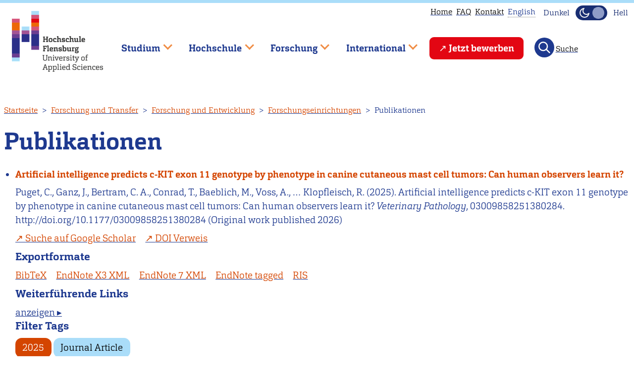

--- FILE ---
content_type: text/html; charset=UTF-8
request_url: https://hs-flensburg.de/forschung/fue/forschungsinstitute/4455/publikationen
body_size: 22448
content:
<!DOCTYPE html>
<html lang="de" dir="ltr">
  <head>
    <link rel="preload" href="/themes/custom/hsflbase/css/font/carganlig-webfont.woff2" as="font" crossorigin="anonymous">
    <link rel="preload" href="/themes/custom/hsflbase/css/font/carganligita-webfont.woff2" as="font" crossorigin="anonymous">
    <link rel="preload" href="/themes/custom/hsflbase/css/font/carganbol-webfont.woff2" as="font" crossorigin="anonymous">
    <meta charset="utf-8" />
<script type="text/plain" id="cookies_matomo" data-cookieconsent="matomo">var _paq = _paq || [];(function(){var u=(("https:" == document.location.protocol) ? "https://hs-flensburg.de/matomo/" : "http://hs-flensburg.de/matomo/");_paq.push(["setSiteId", "1"]);_paq.push(["setTrackerUrl", u+"matomo.php"]);_paq.push(["setDoNotTrack", 1]);if (!window.matomo_search_results_active) {_paq.push(["trackPageView"]);}_paq.push(["setIgnoreClasses", ["no-tracking","colorbox"]]);_paq.push(["enableLinkTracking"]);var d=document,g=d.createElement("script"),s=d.getElementsByTagName("script")[0];g.type="text/javascript";g.defer=true;g.async=true;g.src="/sites/default/files/matomo/matomo.js?t93wcg";s.parentNode.insertBefore(g,s);})();</script>
<meta name="Generator" content="Drupal 10 (https://www.drupal.org)" />
<meta name="MobileOptimized" content="width" />
<meta name="HandheldFriendly" content="true" />
<meta name="viewport" content="width=device-width, initial-scale=1" />
<link rel="icon" href="/favicon.ico" type="image/vnd.microsoft.icon" />

    <title>Publikationen | Hochschule Flensburg</title>
    <link rel="stylesheet" media="all" href="/sites/default/files/css/css_2l_y_33nUJqWxnmURXvqmbp4eYgNttlIMkLjw4LvDfE.css?delta=0&amp;language=de&amp;theme=hsfl&amp;include=eJwtTVsOhCAQuxBhjmRAi7IZhMyMq-7pV9GfPtK0jTCDDDhaVUxDynxZpRkrJLCLHH4nxaBwYxXQJFsL7MMnHG7RxDSqPuIGBWO07u9KD3VrkJR1obxmc3qqoTyLVitbbvSy-2bsSh19qdPGcDtiqlLoZX8dFKx2xYI_u1tIwg" />
<link rel="stylesheet" media="all" href="/sites/default/files/css/css_WjV7d8oNYjEMuKTfVOzcPCjymw_6zT5DXosBMelv0R4.css?delta=1&amp;language=de&amp;theme=hsfl&amp;include=eJwtTVsOhCAQuxBhjmRAi7IZhMyMq-7pV9GfPtK0jTCDDDhaVUxDynxZpRkrJLCLHH4nxaBwYxXQJFsL7MMnHG7RxDSqPuIGBWO07u9KD3VrkJR1obxmc3qqoTyLVitbbvSy-2bsSh19qdPGcDtiqlLoZX8dFKx2xYI_u1tIwg" />
<link rel="stylesheet" media="print" href="/sites/default/files/css/css_qqtKrkz1w31vrB8nzk3XACYDK6CuFguMIwSQi7VZhOA.css?delta=2&amp;language=de&amp;theme=hsfl&amp;include=eJwtTVsOhCAQuxBhjmRAi7IZhMyMq-7pV9GfPtK0jTCDDDhaVUxDynxZpRkrJLCLHH4nxaBwYxXQJFsL7MMnHG7RxDSqPuIGBWO07u9KD3VrkJR1obxmc3qqoTyLVitbbvSy-2bsSh19qdPGcDtiqlLoZX8dFKx2xYI_u1tIwg" />
<link rel="stylesheet" media="all" href="/sites/default/files/css/css_ZNUH6IJcNlUmhjv_e-lYxTYqQ9nrP-PBO8Y8LNNFt9U.css?delta=3&amp;language=de&amp;theme=hsfl&amp;include=eJwtTVsOhCAQuxBhjmRAi7IZhMyMq-7pV9GfPtK0jTCDDDhaVUxDynxZpRkrJLCLHH4nxaBwYxXQJFsL7MMnHG7RxDSqPuIGBWO07u9KD3VrkJR1obxmc3qqoTyLVitbbvSy-2bsSh19qdPGcDtiqlLoZX8dFKx2xYI_u1tIwg" />
<link rel="stylesheet" media="print" href="/sites/default/files/css/css_pBQ98WkE3_s38KPC__251K_BVVzmQQKFcjQXnbV1YhM.css?delta=4&amp;language=de&amp;theme=hsfl&amp;include=eJwtTVsOhCAQuxBhjmRAi7IZhMyMq-7pV9GfPtK0jTCDDDhaVUxDynxZpRkrJLCLHH4nxaBwYxXQJFsL7MMnHG7RxDSqPuIGBWO07u9KD3VrkJR1obxmc3qqoTyLVitbbvSy-2bsSh19qdPGcDtiqlLoZX8dFKx2xYI_u1tIwg" />
<link rel="stylesheet" media="all" href="/sites/default/files/css/css_CvFsMvBrIWckUprY8x4zB-0lydYO5aVF2s5J4Wb3Yxw.css?delta=5&amp;language=de&amp;theme=hsfl&amp;include=eJwtTVsOhCAQuxBhjmRAi7IZhMyMq-7pV9GfPtK0jTCDDDhaVUxDynxZpRkrJLCLHH4nxaBwYxXQJFsL7MMnHG7RxDSqPuIGBWO07u9KD3VrkJR1obxmc3qqoTyLVitbbvSy-2bsSh19qdPGcDtiqlLoZX8dFKx2xYI_u1tIwg" />

    <script type="application/json" data-drupal-selector="drupal-settings-json">{"path":{"baseUrl":"\/","pathPrefix":"","currentPath":"forschung\/fue\/forschungsinstitute\/4455\/publikationen","currentPathIsAdmin":false,"isFront":false,"currentLanguage":"de"},"pluralDelimiter":"\u0003","suppressDeprecationErrors":true,"ajaxPageState":{"libraries":"[base64]","theme":"hsfl","theme_token":null},"ajaxTrustedUrl":{"\/studieninteressierte\/angebot\/bachelor\/%2A":true,"\/search\/node":true},"matomo":{"disableCookies":false,"trackMailto":true},"views":{"ajax_path":"\/views\/ajax","ajaxViews":{"views_dom_id:4df1a2745628d2590b7d08be238ea0d1c42b2f7d99803a4510185b57f7f16538":{"view_name":"studiengaenge","view_display_id":"block_22","view_args":"","view_path":"\/forschung\/fue\/forschungsinstitute\/4455\/publikationen","view_base_path":"studieninteressierte\/angebot\/bachelor\/%field_kuerzel_tax","view_dom_id":"4df1a2745628d2590b7d08be238ea0d1c42b2f7d99803a4510185b57f7f16538","pager_element":0},"views_dom_id:229999228b1151aec1c094ff6bfb3867473105c42053ca4ea11a72fe07d2fb66":{"view_name":"publications","view_display_id":"page_publications_unit","view_args":"4455","view_path":"\/forschung\/fue\/forschungsinstitute\/4455\/publikationen","view_base_path":"forschung\/fue\/forschungsinstitute\/%\/publikationen","view_dom_id":"229999228b1151aec1c094ff6bfb3867473105c42053ca4ea11a72fe07d2fb66","pager_element":0}}},"cookies":{"cookiesjsr":{"config":{"cookie":{"name":"cookiesjsr","expires":31536000000,"domain":"","sameSite":"Lax","secure":false},"library":{"libBasePath":"\/libraries\/cookiesjsr\/dist","libPath":"\/libraries\/cookiesjsr\/dist\/cookiesjsr.min.js","scrollLimit":1},"callback":{"method":"post","url":"\/cookies\/consent\/callback.json","headers":[]},"interface":{"openSettingsHash":"#editCookieSettings","showDenyAll":true,"denyAllOnLayerClose":false,"settingsAsLink":false,"availableLangs":["de","en"],"defaultLang":"de","groupConsent":false,"cookieDocs":false}},"services":{"functional":{"id":"functional","services":[{"key":"functional","type":"functional","name":"Required functional","info":{"value":"Fallback","format":"full_html"},"uri":"","needConsent":false}],"weight":1},"tracking":{"id":"tracking","services":[{"key":"matomo","type":"tracking","name":"Matomo Analytics","info":null,"uri":"","needConsent":true}],"weight":10}},"translation":{"_core":{"default_config_hash":"X8VxTkyAAEb9q-EhYz30-BkJ9Ftv5-u1H7BXLXHQe1o"},"langcode":"de","bannerText":"Wir verwenden Cookies, die f\u00fcr den Betrieb der Seite notwendig sind und Cookies zur anonymen Statistikzwecken, um Ihnen ein optimales Webseiten-Erlebnis zu bieten. Sie k\u00f6nnen selbst entscheiden, ob Sie die Erfassung zur Statistik zulassen m\u00f6chten. Ihre Entscheidung k\u00f6nnen Sie jederzeit in den Einstellungen \u00e4ndern. Wir bitten Sie alle Cookies zu akzeptieren, damit wir unsere Webseite auf Basis dieser Daten f\u00fcr Sie weiter verbessern k\u00f6nnen.","privacyPolicy":"Datenschutzhinweise","privacyUri":"\/datenschutzerklaerung","imprint":"Impressum","imprintUri":"\/impressum","cookieDocs":"Cookie documentation","cookieDocsUri":"\/datenschutzerklaerung","officialWebsite":"Official website","denyAll":"Statistik ablehnen","alwaysActive":"St\u00e4ndig aktiv","settings":"Cookie Einstellungen","acceptAll":"Statistik akzeptieren","requiredCookies":"Erforderliche Cookies","cookieSettings":"Cookie Einstellungen","close":"Schlie\u00dfen","readMore":"Weiterlesen","allowed":"Erlaubt","denied":"Abgelehnt","settingsAllServices":"Einstellungen f\u00fcr alle services","saveSettings":"Speichern","default_langcode":"en","disclaimerText":"All cookie information is subject to change by the service providers. We update this information regularly.","disclaimerTextPosition":"above","processorDetailsLabel":"Processor Company Details","processorLabel":"Company","processorWebsiteUrlLabel":"Company Website","processorPrivacyPolicyUrlLabel":"Company Privacy Policy","processorCookiePolicyUrlLabel":"Company Cookie Policy","processorContactLabel":"Data Protection Contact Details","placeholderAcceptAllText":"Accept All Cookies","functional":{"title":"Notwendig","details":"Diese Cookies sind f\u00fcr den Betrieb der Seite unbedingt notwendig und erm\u00f6glichen beispielsweise sicherheitsrelevante Funktionalit\u00e4ten. Au\u00dferdem k\u00f6nnen wir, f\u00fcr Personen, die ein Nutzerkonto bei uns haben, erkennen, ob diese in ihrem Profil eingeloggt bleiben m\u00f6chten."},"tracking":{"title":"Statistik","details":"Wir setzen Cookies zu statistischen Zwecken ein, mit denen wir die Nutzung unserer Webseite analysieren und f\u00fcr Sie, beispielsweise durch Auswertung der von uns durchgef\u00fchrten Kampagnen, optimieren."}}},"cookiesTexts":{"_core":{"default_config_hash":"X8VxTkyAAEb9q-EhYz30-BkJ9Ftv5-u1H7BXLXHQe1o"},"langcode":"de","bannerText":"Wir verwenden Cookies, die f\u00fcr den Betrieb der Seite notwendig sind und Cookies zur anonymen Statistikzwecken, um Ihnen ein optimales Webseiten-Erlebnis zu bieten. Sie k\u00f6nnen selbst entscheiden, ob Sie die Erfassung zur Statistik zulassen m\u00f6chten. Ihre Entscheidung k\u00f6nnen Sie jederzeit in den Einstellungen \u00e4ndern. Wir bitten Sie alle Cookies zu akzeptieren, damit wir unsere Webseite auf Basis dieser Daten f\u00fcr Sie weiter verbessern k\u00f6nnen.","privacyPolicy":"Datenschutzhinweise","privacyUri":"\/node\/3897","imprint":"Impressum","imprintUri":"\/node\/273","cookieDocs":"Cookie documentation","cookieDocsUri":"\/node\/3897","officialWebsite":"Official website","denyAll":"Statistik ablehnen","alwaysActive":"St\u00e4ndig aktiv","settings":"Cookie Einstellungen","acceptAll":"Statistik akzeptieren","requiredCookies":"Erforderliche Cookies","cookieSettings":"Cookie Einstellungen","close":"Schlie\u00dfen","readMore":"Weiterlesen","allowed":"Erlaubt","denied":"Abgelehnt","settingsAllServices":"Einstellungen f\u00fcr alle services","saveSettings":"Speichern","default_langcode":"en","disclaimerText":"All cookie information is subject to change by the service providers. We update this information regularly.","disclaimerTextPosition":"above","processorDetailsLabel":"Processor Company Details","processorLabel":"Company","processorWebsiteUrlLabel":"Company Website","processorPrivacyPolicyUrlLabel":"Company Privacy Policy","processorCookiePolicyUrlLabel":"Company Cookie Policy","processorContactLabel":"Data Protection Contact Details","placeholderAcceptAllText":"Accept All Cookies"},"services":{"functional":{"uuid":"0f582102-608a-4a9b-90a1-24d7935fcc90","langcode":"de","status":true,"dependencies":[],"id":"functional","label":"Required functional","group":"functional","info":{"value":"Fallback","format":"full_html"},"consentRequired":false,"purpose":"","processor":"","processorContact":"","processorUrl":"","processorPrivacyPolicyUrl":"","processorCookiePolicyUrl":"","placeholderMainText":"This content is blocked because required functional cookies have not been accepted.","placeholderAcceptText":"Only accept required functional cookies"},"matomo":{"uuid":"f8db64e3-bf6d-4981-bca0-8954bb21fbb9","langcode":"de","status":true,"dependencies":{"enforced":{"module":["cookies_matomo"]}},"_core":{"default_config_hash":"OtHRfNIOAAQKEPTIodPwRDxFM0NgCKi6nusDPxlBN5I"},"id":"matomo","label":"Matomo Analytics","group":"tracking","info":null,"consentRequired":true,"purpose":"","processor":"","processorContact":"","processorUrl":"","processorPrivacyPolicyUrl":"","processorCookiePolicyUrl":"","placeholderMainText":"This content is blocked because matomo analytics cookies have not been accepted.","placeholderAcceptText":"Only accept matomo analytics cookies"}},"groups":{"functional":{"uuid":"25c66ae1-b79a-4c38-b37a-e48e3f4b4bf1","langcode":"de","status":true,"dependencies":[],"id":"functional","label":"Functional","weight":1,"title":"Notwendig","details":"Diese Cookies sind f\u00fcr den Betrieb der Seite unbedingt notwendig und erm\u00f6glichen beispielsweise sicherheitsrelevante Funktionalit\u00e4ten. Au\u00dferdem k\u00f6nnen wir, f\u00fcr Personen, die ein Nutzerkonto bei uns haben, erkennen, ob diese in ihrem Profil eingeloggt bleiben m\u00f6chten."},"performance":{"uuid":"5789708b-8ae8-4814-aea3-9923b7b7313d","langcode":"de","status":true,"dependencies":[],"_core":{"default_config_hash":"Jv3uIJviBj7D282Qu1ZpEQwuOEb3lCcDvx-XVHeOJpw"},"id":"performance","label":"Performance","weight":30,"title":"Performance Cookies","details":"Performance cookies collect aggregated information about how our website is used. The purpose of this is to improve its attractiveness, content and functionality. These cookies help us to determine whether, how often and for how long particular sub-pages of our website are accessed and which content users are particularly interested in. Search terms, country, region and (where applicable) the city from which the website is accessed are also recorded, as is the proportion of mobile devices that are used to access the website. We use this information to compile statistical reports that help us tailor the content of our website to your needs and optimize our offer."},"social":{"uuid":"22abd5de-07b7-4ea7-90cd-3d4c168b39f3","langcode":"de","status":true,"dependencies":[],"_core":{"default_config_hash":"vog2tbqqQHjVkue0anA0RwlzvOTPNTvP7_JjJxRMVAQ"},"id":"social","label":"Social Plugins","weight":20,"title":"Social Plugins","details":"Kommentar Manager erleichtern die Organisation von Kommentaren und helfen dabei Spam zu verhindern."},"tracking":{"uuid":"e1ac3327-dac2-4a6f-8d88-a9e706b1f772","langcode":"de","status":true,"dependencies":[],"_core":{"default_config_hash":"_gYDe3qoEc6L5uYR6zhu5V-3ARLlyis9gl1diq7Tnf4"},"id":"tracking","label":"Tracking","weight":10,"title":"Statistik","details":"Wir setzen Cookies zu statistischen Zwecken ein, mit denen wir die Nutzung unserer Webseite analysieren und f\u00fcr Sie, beispielsweise durch Auswertung der von uns durchgef\u00fchrten Kampagnen, optimieren."},"video":{"uuid":"9940b326-75b3-4af6-b5c0-2452a7772426","langcode":"de","status":true,"dependencies":[],"_core":{"default_config_hash":"w1WnCmP2Xfgx24xbx5u9T27XLF_ZFw5R0MlO-eDDPpQ"},"id":"video","label":"Videos","weight":40,"title":"Video","details":"Videoplattformen erlauben Videoinhalte einzublenden und die Sichtbarkeit der Seite zu erh\u00f6hen."}}},"superfish":{"superfish-main":{"id":"superfish-main","sf":{"animation":{"opacity":"show","height":"show"},"speed":"fast","autoArrows":true,"dropShadows":false},"plugins":{"touchscreen":{"behaviour":0,"disableHover":0,"cloneParent":0,"mode":"window_width","breakpoint":1000},"smallscreen":{"cloneParent":0,"mode":"window_width","breakpoint":1000,"accordionButton":2,"expandText":"Aufklappen","collapseText":"Zusammenklappen"},"supposition":true,"supersubs":true}}},"user":{"uid":0,"permissionsHash":"ac028e80db731b728909c9e5484e0d9f2437910e3e2ff6199d2bc3a4a0ea479b"}}</script>
<script src="/sites/default/files/js/js_lzdjVZK6s3-WU8jeeYmhezmSyf33ld5cQB-mD5A9PfI.js?scope=header&amp;delta=0&amp;language=de&amp;theme=hsfl&amp;include=[base64]"></script>
<script src="/modules/contrib/cookies/js/cookiesjsr.conf.js?v=10.4.9" defer></script>
<script src="/libraries/cookiesjsr/dist/cookiesjsr-preloader.min.js?v=10.4.9" defer></script>
<script src="/sites/default/files/js/js_8hY5GJjmdLuT8kgB8rjdf0B8qoD4CjVHqsPwpNUyP-U.js?scope=header&amp;delta=3&amp;language=de&amp;theme=hsfl&amp;include=[base64]"></script>

  </head>
  <body class="Site">
        <a href="#main-content" class="visually-hidden focusable">
      Direkt zum Inhalt
    </a>
    
      <div class="dialog-off-canvas-main-canvas Site" data-off-canvas-main-canvas>
    

  <header class="Site-header header-fixed">
    <div class="progress-container">
      <div class="progress-bar" id="scrollBarTop"></div>
    </div>
    <div class="header-group Container Container-wide">
      <div class="hs-logo">
        <a href="/">
          <img src="/themes/custom/hsfl/img/Logo_color_schrift_grau_72dpi-320px.png" width="184" height="135" alt="Logo der Hochschule Flensburg" class="hsfl-logo">
        </a>
      </div>
          <nav aria-label="block-utilitymenu-menu"  id="block-utilitymenu">
        

              <ul class="menu menu--utility">
              <li>
        <a href="/" data-drupal-link-system-path="&lt;front&gt;">Home</a>
              </li>
                      <li>
        <a href="/faq" title="Häufig gestellte Fragen" data-drupal-link-system-path="node/3121">FAQ</a>
              </li>
                      <li>
        <a href="/kontakt" data-drupal-link-system-path="node/272">Kontakt</a>
              </li>
                    <li>
          <div class="language-switcher-language-url"><div>            
                                    <div class="tooltip visually-hidden" data-tooltip-id="tooltip-language">
              <p>This page is not available in English. Head to our <a href="/en">English main page</a> instead.</p>
              <div data-popper-arrow></div>
            </div>
            <span class="unavailable-language" data-tooltip="{&quot;block&quot;:&quot;tooltip-language&quot;,&quot;placement&quot;:&quot;bottom&quot;}"><span class="language-text">English</span></span></div></div>
        </li>
              </ul>
  


<div class="mode-toggle noselect">
  <div class="label-dark toggle-label visually-hidden">Dunkel</div>
  <button
    class="theme-switch"
    type="button"
    aria-pressed="false"
    aria-label="Dunkelmodus(Dark Mode) umschalten"
  >
    <svg
      xmlns="http://www.w3.org/2000/svg"
      width="24"
      height="24"
      viewBox="0 0 24 24"
      fill="none"
      stroke="#f5f5f5"
      stroke-width="2"
      stroke-linecap="round"
      stroke-linejoin="round"
      aria-hidden="true"
      focusable="false"
    >
      <path d="M21 13A9 9 0 1 1 11 3a7 7 0 0 0 10 10z" />
    </svg>
    <svg
      xmlns="http://www.w3.org/2000/svg"
      width="24"
      height="24"
      viewBox="0 0 24 24"
      fill="none"
      stroke="#f5f5f5"
      stroke-width="2"
      stroke-linecap="round"
      stroke-linejoin="round"
      aria-hidden="true"
      focusable="false"
    >
      <circle cx="12" cy="12" r="5" />
      <path
        d="M12 1v2m0 18v2M4 4l2 2m12 12 2 2M1 12h2m18 0h2M4 20l2-2M18 6l2-2"
      />
    </svg>
  </button>
  <div class="label-light toggle-label visually-hidden">Hell</div>
</div>

  </nav>

<nav  id="block-mainnavigation" aria-label="Hauptnavigation">
  
    
      
<div id="hamburger" class="hamburger-icon-container">
  <span class="hamburger-icon"></span>
</div>
<ul id="superfish-main" class="menu sf-menu sf-main sf-horizontal sf-style-none">
  

            
  <li id="main-menu-link-content92992f3a-c62f-491f-a543-632c040da2d3" class="sf-depth-1 menuparent sf-first" role="none">
    
          <span class="sf-depth-1 menuparent nolink" role="menuitem" aria-haspopup="true" aria-expanded="false">Studium</span>
    
    
    
              <ul role="menu">
      
      

            
  <li id="main-menu-link-contentd96d9832-baf8-4046-b95c-92f0196ddfa3" class="sf-depth-2 menuparent sf-first" role="none">
    
          <a href="/studieninteressierte" class="sf-depth-2 menuparent" role="menuitem" aria-haspopup="true" aria-expanded="false">Studieninteressierte</a>
    
    
    
              <ul role="menu">
      
      

            
  <li id="main-menu-link-content150bc159-c21b-4db1-bd00-0d9546a485b7" class="sf-depth-3 menuparent sf-first" role="none">
    
          <a href="/studieninteressierte/angebot" class="sf-depth-3 menuparent" role="menuitem" aria-haspopup="true" aria-expanded="false">Studienangebot</a>
    
    
    
              <ul role="menu">
      
      

  
  <li id="main-menu-link-content9c61c3c2-5114-4560-8549-2cbb3673f6ec" class="sf-depth-4 sf-no-children sf-first" role="none">
    
          <a href="/studieninteressierte/angebot/mmen" class="sf-depth-4" role="menuitem">Maritimes, Maschinenbau, Energie &amp; Nachhaltigkeit</a>
    
    
    
    
      </li>


  
  <li id="main-menu-link-content74b10a5a-c219-4add-ab8c-4e19577c8f28" class="sf-depth-4 sf-no-children" role="none">
    
          <a href="/studieninteressierte/angebot/ig" class="sf-depth-4" role="menuitem">Informatik &amp; Gestaltung</a>
    
    
    
    
      </li>


  
  <li id="main-menu-link-contentdfa9d2c0-abab-429a-9569-c1dec7bf764b" class="sf-depth-4 sf-no-children" role="none">
    
          <a href="/studieninteressierte/angebot/wgl" class="sf-depth-4" role="menuitem">Wirtschaft, Gesundheit &amp; Life Science</a>
    
    
    
    
      </li>


  
  <li id="main-menu-link-content558a7ac4-2405-44c5-9a05-788469916e66" class="sf-depth-4 sf-no-children" role="none">
    
          <a href="/studieninteressierte/angebot/studienfinder" class="sf-depth-4" role="menuitem">Studiengangsfinder</a>
    
    
    
    
      </li>


  
  <li id="main-menu-link-content486c764a-48c1-40db-83f0-a5c24dadb2c4" class="sf-depth-4 sf-no-children" role="none">
    
          <a href="/studieninteressierte/angebot/bachelor" class="sf-depth-4" role="menuitem">Bachelor-Studiengänge</a>
    
    
    
    
      </li>


  
  <li id="main-menu-link-content6a05dd3a-df5c-4b87-ba8c-871461d424ba" class="sf-depth-4 sf-no-children sf-last" role="none">
    
          <a href="/studieninteressierte/angebot/master" class="sf-depth-4" role="menuitem">Master-Studiengänge</a>
    
    
    
    
      </li>



              </ul>
      
    
    
      </li>


            
  <li id="main-menu-link-content7065f494-a02f-4972-b700-b97ebf596184" class="sf-depth-3 menuparent" role="none">
    
          <a href="/studieninteressierte/bewerbung" class="sf-depth-3 menuparent" role="menuitem" aria-haspopup="true" aria-expanded="false">Bewerbung</a>
    
    
    
              <ul role="menu">
      
      

  
  <li id="main-menu-link-contentd99e95e6-84a1-49ab-9742-668df9b0894d" class="sf-depth-4 sf-no-children sf-first" role="none">
    
          <a href="/studieninteressierte/bewerbung/bachelor" class="sf-depth-4" role="menuitem">Bewerbung für Bachelor-Studiengänge</a>
    
    
    
    
      </li>


  
  <li id="main-menu-link-content7b134297-6b5e-439a-94e3-24f89a4dcd49" class="sf-depth-4 sf-no-children" role="none">
    
          <a href="/studieninteressierte/bewerbung/master" class="sf-depth-4" role="menuitem">Bewerbung für Master-Studiengänge</a>
    
    
    
    
      </li>


  
  <li id="main-menu-link-content60de8622-8857-465c-94fa-02082905fd1e" class="sf-depth-4 sf-no-children" role="none">
    
          <a href="/studieninteressierte/bewerbung/auslaendischer-abschluss" class="sf-depth-4" role="menuitem">Bewerbung für internationale Bewerber*innen</a>
    
    
    
    
      </li>


  
  <li id="main-menu-link-content4980f53b-e10d-4fce-82e5-c46417b472cf" class="sf-depth-4 sf-no-children sf-last" role="none">
    
          <a href="/studieninteressierte/bewerbung/keine-hochschulzugangsberechtigung" class="sf-depth-4" role="menuitem">Studium ohne Hochschulzugangsberechtigung</a>
    
    
    
    
      </li>



              </ul>
      
    
    
      </li>


  
  <li id="main-menu-link-content307556ff-380d-4afc-9d00-fe56bbc7f429" class="sf-depth-3 sf-no-children" role="none">
    
          <a href="/hochschule/abteilung/studienberatung" class="sf-depth-3" role="menuitem">Studienberatung</a>
    
    
    
    
      </li>


  
  <li id="main-menu-link-content64db7f9f-d267-4147-9de0-bad700e2fb37" class="sf-depth-3 sf-no-children" role="none">
    
          <a href="/studieninteressierte/studienorientierung" class="sf-depth-3" role="menuitem">Studienorientierung</a>
    
    
    
    
      </li>


            
  <li id="main-menu-link-content866f8809-b9d5-4bcf-aae8-c1bf28768193" class="sf-depth-3 menuparent sf-last" role="none">
    
          <a href="/studieninteressierte/darum-fl" class="sf-depth-3 menuparent" role="menuitem" aria-haspopup="true" aria-expanded="false">Darum Flensburg</a>
    
    
    
              <ul role="menu">
      
      

  
  <li id="main-menu-link-content27d67806-4032-40f9-9546-4836c4406ea6" class="sf-depth-4 sf-no-children sf-first" role="none">
    
          <a href="/studieninteressierte/studieren-in-flensburg" class="sf-depth-4" role="menuitem">Studieren wo andere Urlaub machen </a>
    
    
    
    
      </li>


  
  <li id="main-menu-link-contentc91b3984-5d09-4c29-9c74-8ccdeaaa09b7" class="sf-depth-4 sf-no-children sf-last" role="none">
    
          <a href="/studieninteressierte/nachgefragt" class="sf-depth-4" role="menuitem">Unsere Studierenden berichten</a>
    
    
    
    
      </li>



              </ul>
      
    
    
      </li>



              </ul>
      
    
    
      </li>


            
  <li id="main-menu-link-content1dc664b7-0a07-4c05-a50f-1501cb81f175" class="sf-depth-2 menuparent sf-last" role="none">
    
          <a href="/studierende" class="sf-depth-2 menuparent" role="menuitem" aria-haspopup="true" aria-expanded="false">Studierende</a>
    
    
    
              <ul role="menu">
      
      

            
  <li id="main-menu-link-contentf85eed1b-abf1-43bd-8811-dd149ef98ab7" class="sf-depth-3 menuparent sf-first" role="none">
    
          <a href="/studium" class="sf-depth-3 menuparent" role="menuitem" aria-haspopup="true" aria-expanded="false">Rund ums Studium</a>
    
    
    
              <ul role="menu">
      
      

  
  <li id="main-menu-link-contentb65628c4-f18a-434d-af1d-fbaab4d29cac" class="sf-depth-4 sf-no-children sf-first" role="none">
    
          <a href="/studium/bachelor" class="sf-depth-4" role="menuitem">Bachelor-Studiengänge</a>
    
    
    
    
      </li>


  
  <li id="main-menu-link-content078df090-350f-4a89-ac3b-02f1e71efe0f" class="sf-depth-4 sf-no-children" role="none">
    
          <a href="/studium/master" class="sf-depth-4" role="menuitem">Master-Studiengänge</a>
    
    
    
    
      </li>


  
  <li id="main-menu-link-contentf597f161-81d0-40b6-89f1-d549969d0f32" class="sf-depth-4 sf-no-children" role="none">
    
          <a href="/studium/wahlpflichtfaecher" class="sf-depth-4" role="menuitem">Wahlpflichtfächer</a>
    
    
    
    
      </li>


  
  <li id="main-menu-link-contentc664227b-0ecb-44e2-8f2c-ce249f764e11" class="sf-depth-4 sf-no-children" role="none">
    
          <a href="/hochschule/einrichtung/lern-und-sprachenzentrum-lsz" class="sf-depth-4" role="menuitem">Lern- und Sprachenzentrum</a>
    
    
    
    
      </li>


  
  <li id="main-menu-link-content02ef151b-d876-4588-a8b3-291be37759f1" class="sf-depth-4 sf-no-children" role="none">
    
          <a href="/hochschule/organisation/zentrale-verwaltung/pruefungsmanagement/pruefungsanmeldung" class="sf-depth-4" role="menuitem">Prüfungsanmeldung</a>
    
    
    
    
      </li>


  
  <li id="main-menu-link-content23818666-f7f1-4e0f-9674-b9db6e3b38a5" class="sf-depth-4 sf-no-children sf-last" role="none">
    
          <a href="/node/3258" class="sf-depth-4" role="menuitem">Auslaufende und ausgelaufene Studiengänge</a>
    
    
    
    
      </li>



              </ul>
      
    
    
      </li>


            
  <li id="main-menu-link-content8dae98ea-bbe6-407e-94b9-70a73abb506a" class="sf-depth-3 menuparent" role="none">
    
          <a href="/studierende/studienstart" class="sf-depth-3 menuparent" role="menuitem" aria-haspopup="true" aria-expanded="false">Studienstart</a>
    
    
    
              <ul role="menu">
      
      

  
  <li id="main-menu-link-content8bffbf27-402d-4738-aa00-1d4c56d3e2ba" class="sf-depth-4 sf-no-children sf-first" role="none">
    
          <a href="/bewerbung/einschreibung" class="sf-depth-4" role="menuitem">Einschreibung</a>
    
    
    
    
      </li>


  
  <li id="main-menu-link-content60e46297-2d77-4d60-818c-4f990f4bc6bf" class="sf-depth-4 sf-no-children" role="none">
    
          <a href="/studierende/studienstart/vorkurse" class="sf-depth-4" role="menuitem">Vorkurse</a>
    
    
    
    
      </li>


  
  <li id="main-menu-link-content25069426-9d7a-4de8-9cb2-d4cb793d3dfa" class="sf-depth-4 sf-no-children" role="none">
    
          <a href="/studierende/studienstart/topwochen" class="sf-depth-4" role="menuitem">TOP Wochen</a>
    
    
    
    
      </li>


  
  <li id="main-menu-link-content827be294-f08f-4c8a-a6b4-5e1845649921" class="sf-depth-4 sf-no-children sf-last" role="none">
    
          <a href="/hochschule/einrichtung/lern-und-sprachenzentrum-lsz/studienstart/kompakt" class="sf-depth-4" role="menuitem">Kompakt-Kurse</a>
    
    
    
    
      </li>



              </ul>
      
    
    
      </li>


            
  <li id="main-menu-link-content0983097b-a4b5-48b7-b122-09b6ea1bb88b" class="sf-depth-3 menuparent" role="none">
    
          <a href="/studierende/termine-und-finanzielles" class="sf-depth-3 menuparent" role="menuitem" aria-haspopup="true" aria-expanded="false">Termine &amp; Finanzielles</a>
    
    
    
              <ul role="menu">
      
      

  
  <li id="main-menu-link-content43b50fa5-3671-4d61-9be7-3842797683b6" class="sf-depth-4 sf-no-children sf-first" role="none">
    
          <a href="/studierende/termine-und-finanzielles/semesterzeiten-fristen-und-termine" class="sf-depth-4" role="menuitem">Semesterzeiten &amp; Fristen</a>
    
    
    
    
      </li>


  
  <li id="main-menu-link-contentc782a3f0-e42d-4982-bde9-2353198d280f" class="sf-depth-4 sf-no-children" role="none">
    
          <a href="/hochschule/organisation/zentrale-verwaltung/pruefungsmanagement/termine-und-listen" class="sf-depth-4" role="menuitem">Termine des Prüfungsmanagements</a>
    
    
    
    
      </li>


  
  <li id="main-menu-link-contented5c1d92-b254-4019-80fc-517c8a99e435" class="sf-depth-4 sf-no-children" role="none">
    
          <a href="/studierende/termine-und-finanzielles/semesterbeitrag-und-gebuehren" class="sf-depth-4" role="menuitem">Semesterbeitrag &amp; Gebühren</a>
    
    
    
    
      </li>


  
  <li id="main-menu-link-content49c2dcfc-b50a-47d3-bef5-3ada86a713ae" class="sf-depth-4 sf-no-children" role="none">
    
          <a href="/go/rueckmeldung" class="sf-depth-4" role="menuitem">Rückmeldung</a>
    
    
    
    
      </li>


  
  <li id="main-menu-link-contentc761899d-a514-4de0-8fde-1081fe634a35" class="sf-depth-4 sf-no-children sf-last" role="none">
    
          <a href="/studierende/termine-und-finanzielles/stipendien-preise" class="sf-depth-4" role="menuitem">Stipendien &amp; Preise</a>
    
    
    
    
      </li>



              </ul>
      
    
    
      </li>


            
  <li id="main-menu-link-content41b342ea-8fcf-4210-84a7-2d6c3c3ce7e9" class="sf-depth-3 menuparent" role="none">
    
          <a href="/studium/service" class="sf-depth-3 menuparent" role="menuitem" aria-haspopup="true" aria-expanded="false">Service</a>
    
    
    
              <ul role="menu">
      
      

  
  <li id="main-menu-link-contentbfc698ff-e3b7-492b-bb44-2c84cbf4bc1e" class="sf-depth-4 sf-no-children sf-first" role="none">
    
          <a href="/studium/service/IT-services" class="sf-depth-4" role="menuitem">IT-Services</a>
    
    
    
    
      </li>


  
  <li id="main-menu-link-content2c3ccb71-6938-488d-98d3-55b33702967c" class="sf-depth-4 sf-no-children" role="none">
    
          <a href="/studium/service/arbeitsraeume" class="sf-depth-4" role="menuitem">Arbeitsräume</a>
    
    
    
    
      </li>


  
  <li id="main-menu-link-content3ffccdc5-1159-4b7b-8c2d-0df6a84a0385" class="sf-depth-4 sf-no-children" role="none">
    
          <a href="/studium/service/angebote-einrichtungen" class="sf-depth-4" role="menuitem">Angebote auf dem Campus</a>
    
    
    
    
      </li>


  
  <li id="main-menu-link-contentdcc41c49-7ef9-4920-a189-58c829de5982" class="sf-depth-4 sf-no-children" role="none">
    
          <a href="/studium/tipps" class="sf-depth-4" role="menuitem">Tipps &amp; Tricks fürs Studium</a>
    
    
    
    
      </li>


  
  <li id="main-menu-link-content3252e282-043d-4828-b552-74c7fd059537" class="sf-depth-4 sf-no-children sf-last" role="none">
    
          <a href="/studium/service/campuscompass" class="sf-depth-4" role="menuitem">CampusCompass</a>
    
    
    
    
      </li>



              </ul>
      
    
    
      </li>


            
  <li id="main-menu-link-content1c0a45fe-592c-4988-94b8-1d2699b554e8" class="sf-depth-3 menuparent sf-last" role="none">
    
          <a href="/studierende/selbstverwaltung" class="sf-depth-3 menuparent" role="menuitem" aria-haspopup="true" aria-expanded="false">Studentische Selbstverwaltung</a>
    
    
    
              <ul role="menu">
      
      

  
  <li id="main-menu-link-contentc72ca14b-88e3-44db-906e-5b938333ccde" class="sf-depth-4 sf-no-children sf-first" role="none">
    
          <a href="/studierende/selbstverwaltung/asta" class="sf-depth-4" role="menuitem">Allgemeiner Studierendenausschuss (AStA)</a>
    
    
    
    
      </li>


  
  <li id="main-menu-link-content47e7d396-74e7-474f-8171-0e756f08a58c" class="sf-depth-4 sf-no-children" role="none">
    
          <a href="/node/1742" class="sf-depth-4" role="menuitem">Studierendenparlament (StuPa)</a>
    
    
    
    
      </li>


  
  <li id="main-menu-link-content3db96335-a57a-4f44-96f6-d25c9115df7a" class="sf-depth-4 sf-no-children" role="none">
    
          <a href="/studierende/selbstverwaltung/fachschaften" class="sf-depth-4" role="menuitem">Fachschaften</a>
    
    
    
    
      </li>


  
  <li id="main-menu-link-contentf320591c-a775-4bd8-a7f4-862c792eaf6f" class="sf-depth-4 sf-no-children sf-last" role="none">
    
          <a href="/hochschule/studentische-selbstverwaltung/asta-papierladen" class="sf-depth-4" role="menuitem">Asta Papierladen</a>
    
    
    
    
      </li>



              </ul>
      
    
    
      </li>



              </ul>
      
    
    
      </li>



              </ul>
      
    
    
      </li>


            
  <li id="main-menu-link-content4a728e7e-6b30-4f12-a500-b456d7023466" class="sf-depth-1 menuparent" role="none">
    
          <span class="sf-depth-1 menuparent nolink" role="menuitem" aria-haspopup="true" aria-expanded="false">Hochschule</span>
    
    
    
              <ul role="menu">
      
      

            
  <li id="main-menu-link-content89b939ec-9313-47b2-8e96-d116faf2e049" class="sf-depth-2 menuparent sf-first" role="none">
    
          <a href="/hochschule" class="sf-depth-2 menuparent" role="menuitem" aria-haspopup="true" aria-expanded="false">Über uns</a>
    
    
    
              <ul role="menu">
      
      

  
  <li id="main-menu-link-content1dfc5fdb-fbd3-4350-beae-6591c27f7a03" class="sf-depth-3 sf-no-children sf-first" role="none">
    
          <a href="/hochschule/leitbild" class="sf-depth-3" role="menuitem">Leitbild</a>
    
    
    
    
      </li>


  
  <li id="main-menu-link-contentcb8e889a-4328-49b6-9233-cc4194a4bbbf" class="sf-depth-3 sf-no-children" role="none">
    
          <a href="/hochschule/organisation/zentrale-verwaltung/personaldienstleistungen/stellenangebote" class="sf-depth-3" role="menuitem">Werden Sie Teil von uns</a>
    
    
    
    
      </li>


  
  <li id="main-menu-link-contentda6c82bb-3a9d-4815-acb8-8aa67910b3db" class="sf-depth-3 sf-no-children" role="none">
    
          <a href="/hochschule/magazin" class="sf-depth-3" role="menuitem">HörSaal Magazin</a>
    
    
    
    
      </li>


  
  <li id="main-menu-link-content86b0d4cf-7834-475e-9b61-36f82a4e8b90" class="sf-depth-3 sf-no-children sf-last" role="none">
    
          <a href="/hochschule/lageplan" class="sf-depth-3" role="menuitem">Lageplan</a>
    
    
    
    
      </li>



              </ul>
      
    
    
      </li>


            
  <li id="main-menu-link-content39765240-6340-4261-aa00-d00e5e1c594e" class="sf-depth-2 menuparent" role="none">
    
          <a href="/hochschule/organisation" class="sf-depth-2 menuparent" role="menuitem" aria-haspopup="true" aria-expanded="false">Organisation</a>
    
    
    
              <ul role="menu">
      
      

  
  <li id="main-menu-link-content383cdaa8-39eb-423b-913e-62113d88af30" class="sf-depth-3 sf-no-children sf-first" role="none">
    
          <a href="/hochschule/organisation/das-praesidium" class="sf-depth-3" role="menuitem">Präsidium</a>
    
    
    
    
      </li>


  
  <li id="main-menu-link-content22efd36c-e68d-4c43-875f-2345636fa5db" class="sf-depth-3 sf-no-children" role="none">
    
          <a href="/hochschule/organisation/zentrale-verwaltung" class="sf-depth-3" role="menuitem">Zentrale Verwaltung</a>
    
    
    
    
      </li>


  
  <li id="main-menu-link-content286e54da-6149-4c9d-b17d-ee23e5dc14c8" class="sf-depth-3 sf-no-children" role="none">
    
          <a href="/hochschule/organisation/fachbereiche" class="sf-depth-3" role="menuitem">Fachbereiche</a>
    
    
    
    
      </li>


  
  <li id="main-menu-link-content14e64c54-c43d-4d81-a699-bb00e19aafaf" class="sf-depth-3 sf-no-children" role="none">
    
          <a href="/hochschule/organisation/gremien" class="sf-depth-3" role="menuitem">Gremien</a>
    
    
    
    
      </li>


  
  <li id="main-menu-link-content181f1122-c348-4a66-b4b8-f20b0dfb3a1f" class="sf-depth-3 sf-no-children" role="none">
    
          <a href="/hochschule/organisation/einrichtungen" class="sf-depth-3" role="menuitem">Einrichtungen</a>
    
    
    
    
      </li>


  
  <li id="main-menu-link-content356552c2-4e83-4cbf-a19b-39b5c0499b72" class="sf-depth-3 sf-no-children sf-last" role="none">
    
          <a href="/hochschule/organisation/alumniverein" class="sf-depth-3" role="menuitem">Alumniverein</a>
    
    
    
    
      </li>



              </ul>
      
    
    
      </li>


  
  <li id="main-views-viewviewsaktuellespage-1" class="sf-depth-2 sf-no-children" role="none">
    
          <a href="/hochschule/presse" class="sf-depth-2" role="menuitem">Aktuelles</a>
    
    
    
    
      </li>


  
  <li id="main-views-viewviewspersonenpage-1" class="sf-depth-2 sf-no-children" role="none">
    
          <a href="/hochschule/personen" class="sf-depth-2" role="menuitem">Personen</a>
    
    
    
    
      </li>


  
  <li id="main-menu-link-contentbd002615-8f17-4f3f-9d1c-28ed5a18dda2" class="sf-depth-2 sf-no-children sf-last" role="none">
    
          <a href="/hochschule/ordnungen" class="sf-depth-2" role="menuitem">Ordnungen &amp; Satzungen</a>
    
    
    
    
      </li>



              </ul>
      
    
    
      </li>


            
  <li id="main-menu-link-content25c78d81-5914-4525-b158-0b1c7f6e441e" class="active-trail sf-depth-1 menuparent" role="none">
    
          <span class="sf-depth-1 menuparent nolink" role="menuitem" aria-haspopup="true" aria-expanded="false">Forschung</span>
    
    
    
              <ul role="menu">
      
      

            
  <li id="main-menu-link-content7744bb31-c20c-4ec6-a282-3859ce19080f" class="active-trail sf-depth-2 menuparent sf-first" role="none">
    
          <a href="/forschung/fue" class="sf-depth-2 menuparent" role="menuitem" aria-haspopup="true" aria-expanded="false">Forschung und Entwicklung</a>
    
    
    
              <ul role="menu">
      
      

  
  <li id="main-menu-link-contentf326ec3d-9723-403e-b4ac-c31283578276" class="active-trail sf-depth-3 sf-no-children sf-first" role="none">
    
          <a href="/forschung/fue/forschungsinstitute" class="sf-depth-3" role="menuitem">Forschungseinrichtungen</a>
    
    
    
    
      </li>


  
  <li id="main-menu-link-contenta26c3cd2-0d2e-4e4c-96cc-d8e23a453082" class="sf-depth-3 sf-no-children" role="none">
    
          <a href="/forschung/fue/forschungsprojekte" class="sf-depth-3" role="menuitem">Forschungsprojekte</a>
    
    
    
    
      </li>


  
  <li id="main-menu-link-contentdc6f8d79-8481-46db-aa43-d2c786a9a939" class="sf-depth-3 sf-no-children" role="none">
    
          <a href="/publikationen" class="sf-depth-3" role="menuitem">Publikationen</a>
    
    
    
    
      </li>


  
  <li id="main-menu-link-contenta50c8cd0-3c2e-4332-b33c-cbeed85b0b8c" class="sf-depth-3 sf-no-children" role="none">
    
          <a href="/forschung/promovieren" class="sf-depth-3" role="menuitem">Promovieren an der HS Flensburg</a>
    
    
    
    
      </li>


  
  <li id="main-menu-link-contente02a47bf-6ba0-49d2-9e5e-408ffe9fe283" class="sf-depth-3 sf-no-children" role="none">
    
          <a href="/forschung/fue/openaccess" class="sf-depth-3" role="menuitem">Open-Access-Policy</a>
    
    
    
    
      </li>


  
  <li id="main-menu-link-content5b8fa963-835e-4f32-9cde-350841ca2166" class="sf-depth-3 sf-no-children sf-last" role="none">
    
          <a href="/hochschule/organisation/gremien/senat/ethikkommission" class="sf-depth-3" role="menuitem">Ethikkommission</a>
    
    
    
    
      </li>



              </ul>
      
    
    
      </li>


  
  <li id="main-menu-link-content4e67f662-f57e-49c6-9067-87b42a499a78" class="sf-depth-2 sf-no-children" role="none">
    
          <a href="/forschung/labore" class="sf-depth-2" role="menuitem">Labore</a>
    
    
    
    
      </li>


  
  <li id="main-menu-link-contentface564f-3498-40b6-914f-3096d7bbae6f" class="sf-depth-2 sf-no-children" role="none">
    
          <a href="/forschung/profilbereiche" class="sf-depth-2" role="menuitem">Unsere Profilbereiche</a>
    
    
    
    
      </li>


            
  <li id="main-menu-link-content69370f5a-fb6a-43dc-a351-8968d0e2c6fe" class="sf-depth-2 menuparent" role="none">
    
          <a href="/forschung/transfer" class="sf-depth-2 menuparent" role="menuitem" aria-haspopup="true" aria-expanded="false">Transfer</a>
    
    
    
              <ul role="menu">
      
      

  
  <li id="main-menu-link-content4f0ab435-5a1c-4c60-a69b-155cfce4bb58" class="sf-depth-3 sf-no-children sf-first" role="none">
    
          <a href="/forschung/transfer/kompetenzen" class="sf-depth-3" role="menuitem">Unsere Kompetenzen für Ihre Fragen</a>
    
    
    
    
      </li>


  
  <li id="main-menu-link-content716279a2-6264-438e-b745-ee80ec8b901d" class="sf-depth-3 sf-no-children" role="none">
    
          <a href="/forschung/transfer/weiterbildung" class="sf-depth-3" role="menuitem">Weiterbildung</a>
    
    
    
    
      </li>


  
  <li id="main-menu-link-contente16a7d56-3058-4cb1-a4b7-4f0a8c80d549" class="sf-depth-3 sf-no-children" role="none">
    
          <a href="/hochschule/organisation/zentrale-verwaltung/transfer" class="sf-depth-3" role="menuitem">F&amp;E, Technologietransfer</a>
    
    
    
    
      </li>


  
  <li id="main-menu-link-content638edc6e-3401-4dd7-8d62-453b3ea1c855" class="sf-depth-3 sf-no-children sf-last" role="none">
    
          <a href="/studierende/termine-und-finanzielles/stipendienberatung/deutschlandstipendium/foerder_innen" class="sf-depth-3" role="menuitem">Deutschlandstipendium - Infos für Förderer*innen</a>
    
    
    
    
      </li>



              </ul>
      
    
    
      </li>


  
  <li id="main-menu-link-contentcf3af32b-889c-4a22-8803-011c81f19cdc" class="sf-depth-2 sf-no-children sf-last" role="none">
    
          <a href="/forschung/entrepreneurship" class="sf-depth-2" role="menuitem">Entrepreneurship</a>
    
    
    
    
      </li>



              </ul>
      
    
    
      </li>


            
  <li id="main-menu-link-contentc084e05e-a0fb-436c-8da7-82d384c2be7c" class="sf-depth-1 menuparent" role="none">
    
          <span class="sf-depth-1 menuparent nolink" role="menuitem" aria-haspopup="true" aria-expanded="false">International</span>
    
    
    
              <ul role="menu">
      
      

            
  <li id="main-menu-link-content8bb68afd-f436-4676-b688-bd7408b2d753" class="sf-depth-2 menuparent sf-first" role="none">
    
          <a href="/international/ins-ausland" class="sf-depth-2 menuparent" role="menuitem" aria-haspopup="true" aria-expanded="false">Ins Ausland gehen</a>
    
    
    
              <ul role="menu">
      
      

  
  <li id="main-menu-link-contentcf339814-6170-457a-864e-bcecab20afbc" class="sf-depth-3 sf-no-children sf-first" role="none">
    
          <a href="/international/ins-ausland/studium" class="sf-depth-3" role="menuitem">Studieren im Ausland</a>
    
    
    
    
      </li>


  
  <li id="main-menu-link-content56ea3190-f978-4ed2-8cd5-20449f3c1d99" class="sf-depth-3 sf-no-children" role="none">
    
          <a href="/international/ins-ausland/praktikum" class="sf-depth-3" role="menuitem">Praktikum im Ausland</a>
    
    
    
    
      </li>


  
  <li id="main-menu-link-content5429cc9a-0761-4302-a68f-e9e04580a876" class="sf-depth-3 sf-no-children" role="none">
    
          <a href="/hochschule/international-office/partnerhochschulen" class="sf-depth-3" role="menuitem">Unsere Partnerhochschulen</a>
    
    
    
    
      </li>


  
  <li id="main-menu-link-content89e27698-bf23-4894-8ddd-bf816b0ffda2" class="sf-depth-3 sf-no-children" role="none">
    
          <a href="/international/ins-ausland/studium/summer-schools-stipendien" class="sf-depth-3" role="menuitem">Summer Schools &amp; ähnliche Programme</a>
    
    
    
    
      </li>


  
  <li id="main-menu-link-content9480ba92-f59b-4a9c-9592-0f99c5a6cede" class="sf-depth-3 sf-no-children sf-last" role="none">
    
          <a href="/international/ins-ausland/studium/finanzielles/programme" class="sf-depth-3" role="menuitem">Förderprogramme</a>
    
    
    
    
      </li>



              </ul>
      
    
    
      </li>


            
  <li id="main-menu-link-content6d81bb2a-bbfc-4ed6-b875-97fdc0ac480b" class="sf-depth-2 menuparent" role="none">
    
          <a href="/international/nach-flensburg-kommen" class="sf-depth-2 menuparent" role="menuitem" aria-haspopup="true" aria-expanded="false">Nach Flensburg kommen</a>
    
    
    
              <ul role="menu">
      
      

  
  <li id="main-menu-link-content01a30a4f-f268-4116-957e-1ee3f261ed4e" class="sf-depth-3 sf-no-children sf-first" role="none">
    
          <a href="/international/nach-flensburg-kommen/internationale-studierende" class="sf-depth-3" role="menuitem">Beratungsangebote</a>
    
    
    
    
      </li>


  
  <li id="main-menu-link-contentd0f7ee3e-561b-46ce-a3ef-bb5b80557342" class="sf-depth-3 sf-no-children" role="none">
    
          <a href="/international/nach-flensburg-kommen/austauschstudierende" class="sf-depth-3" role="menuitem">Erasmus+ &amp; Austausch-Studierende</a>
    
    
    
    
      </li>


  
  <li id="main-menu-link-contentabd2c523-be0c-4252-808b-b51eabd1bf2f" class="sf-depth-3 sf-no-children sf-last" role="none">
    
          <a href="/international/nach-flensburg-kommen/studienkolleg" class="sf-depth-3" role="menuitem">Studienkolleg</a>
    
    
    
    
      </li>



              </ul>
      
    
    
      </li>


  
  <li id="main-menu-link-content36908c9b-10c5-4364-b807-9a8330906c11" class="sf-depth-2 sf-no-children sf-last" role="none">
    
          <a href="/international/sprachen-lernen" class="sf-depth-2" role="menuitem">Sprachen lernen</a>
    
    
    
    
      </li>



              </ul>
      
    
    
      </li>


  
  <li id="main-menu-link-contente0f2fc8c-df8c-43bc-9d85-119ae081484c" class="sf-depth-1 sf-no-children" role="none">
    
          <a href="https://cm.hs-flensburg.de/qisserver/pages/cs/sys/portal/hisinoneStartPage.faces" class="sf-depth-1 sf-external" role="menuitem">Jetzt bewerben</a>
    
    
    
    
      </li>


</ul>
<div class="navbar__open-search-wrapper">
  <div class="navbar__open-search-control">
    <a href="/search/node" class="navbar__open-search-block" rel="search" title="Klicken Sie, um das Suchfeld zu öffnen.">
      <svg class="navbar-nav__icon navbar-nav__icon--search" aria-hidden="true">
        <title>Suche</title>
        <svg class="svg-icon search-icon" aria-labelledby="title desc" role="img" xmlns="http://www.w3.org/2000/svg" viewBox="0 0 19.9 19.7"><title id="title">Search Icon</title><desc id="desc">A glass icon.</desc><g class="search-path" fill="none" stroke="#ffffff" stroke-width= "2px"><path stroke-linecap="square" d="M18.5 18.3l-5.4-5.4"/><circle cx="8" cy="8" r="7"/></g></svg>
      </svg>
      <span class="navbar__open-search-text">Suche</span>
    </a>
  </div>
  <div class="search-take-over">
    <div class="form-group">
      <button class="btn--close-search-take-over" type="button" title="Suchfenster schließen">
        <svg class="icon-search-form-close" aria-hidden="true">
          <title>Suchfenster schließen</title>
          <svg xmlns="http://www.w3.org/2000/svg" viewBox="0 0 13 13">
            <polyline class="arrow" fill="none" stroke="currentColor" points="1 1,6.5 6.5,12 1"/>
            <polyline class="arrow" fill="none" stroke="currentColor" points="1 12,6.5 6.5,12 12"/>
          </svg>
        </svg>
      </button>
      
<div class="search-api-form hs-search" data-drupal-selector="search-api-form">
      <form action="/search/node" method="get" id="search-api-form" accept-charset="UTF-8">
  <div class="js-form-item form-item form-type-search js-form-type-search form-item-keys js-form-item-keys form-no-label">
      <label for="edit-keys" class="visually-hidden">Suche</label>
        <input title="Geben Sie die Begriffe ein, nach denen Sie suchen." data-drupal-selector="edit-keys" type="search" id="edit-keys" name="keys" value="" size="15" maxlength="128" placeholder="" class="form-search" />

        </div>
<div data-drupal-selector="edit-actions" class="form-actions js-form-wrapper form-wrapper" id="edit-actions--ad2zPh5EhQw"><input data-drupal-selector="edit-submit" type="submit" id="edit-submit" value="Suche" class="button js-form-submit form-submit" />
</div>

</form>

  </div>

      
    </div>
  </div>
</div>

  </nav>


      </div>
  </header>
<div class="Site-content Container">
  

  

  
  <main>
      <a id="main-content" tabindex="-1"></a>          <div data-drupal-messages-fallback class="hidden"></div>
<div id="block-hsfl-breadcrumbs" class="Container">
  
    
      
  <nav aria-label="Pfadnavigation">
    <ol class="uk-breadcrumb">
                                    <li>
                      <a href="/">Startseite</a>
                  </li>
                                                            <li>
                      <a href="/forschung">Forschung und Transfer</a>
                  </li>
                                                            <li>
                      <a href="/forschung/fue">Forschung und Entwicklung</a>
                  </li>
                                                            <li>
                      <a href="/forschung/fue/forschungsinstitute">Forschungseinrichtungen</a>
                  </li>
                                                            <li>
                      Publikationen
                  </li>
                                </ol>
  </nav>

  </div>
<div id="block-hsfl-page-title">
  
    
      
  <h1>Publikationen</h1>
  

  </div>
<div id="block-hsfl-content">
  
    
      <div class="views-element-container"><div class="view-publications view-publications-page js-view-dom-id-229999228b1151aec1c094ff6bfb3867473105c42053ca4ea11a72fe07d2fb66">
  
  
  

  
  
  

  <div class="item-list">
  
  <ul>

          <li><article class="bibcite-reference">
  
  <h3><a href="/publikationen/journal-article/1263">Artificial intelligence predicts c-KIT exon 11 genotype by phenotype in canine cutaneous mast cell tumors: Can human observers learn it?</a></h3>
  
  
    <div class="bibcite-citation">
      <div class="csl-bib-body"><div class="csl-entry">Puget, C., Ganz, J., Bertram, C. A., Conrad, T., Baeblich, M., Voss, A., … Klopfleisch, R. (2025). Artificial intelligence predicts c-KIT exon 11 genotype by phenotype in canine cutaneous mast cell tumors: Can human observers learn it? <i>Veterinary Pathology</i>, 03009858251380284. http://doi.org/10.1177/03009858251380284 (Original work published 2026)</div></div>
  </div>

    
    <div class="bibcite-links">
      <ul>
                                  <li>
                <a href="https://scholar.google.com/scholar?btnG=Search%2BScholar&amp;as_q=%22Artificial%2Bintelligence%2Bpredicts%2Bc-KIT%2Bexon%2B11%2Bgenotype%2Bby%2Bphenotype%2Bin%2Bcanine%2Bcutaneous%2Bmast%2Bcell%2Btumors%3A%2BCan%2Bhuman%2Bobservers%2Blearn%2Bit%3F%22&amp;as_occt=any&amp;as_epq=&amp;as_oq=&amp;as_eq=&amp;as_publication=&amp;as_ylo=&amp;as_yhi=&amp;as_sdtAAP=1&amp;as_sdtp=1" >Suche auf Google Scholar</a>
              </li>
                                                                      <li>
                <a href="http://dx.doi.org/10.1177/03009858251380284" >DOI Verweis</a>
              </li>
                                                                                                                                                                                                                          </ul>
    </div>

    <div class="bibcite-links">
      <h4>Exportformate</h4>
      <ul>
        <li>
          <a href="/publikationen/journal-article/1263?_format=bibtex">BibTeX</a>
        </li>
        <li>
          <a href="/publikationen/journal-article/1263?_format=endnote7">EndNote X3 XML</a>
        </li>
        <li>
          <a href="/publikationen/journal-article/1263?_format=endnote8">EndNote 7 XML</a>
        </li>
        <li>
          <a href="/publikationen/journal-article/1263?_format=tagged">EndNote tagged</a>
        </li>
        <li>
          <a href="/publikationen/journal-article/1263?_format=ris">RIS</a>
        </li>
      </ul>
    </div>

        <h4 class="hsfl-inline-block">Weiterführende Links</h4>
    <button class="hsfl-collapse" role="tab" aria-selected="false" aria-expanded="false">anzeigen ▸</button>
    <div role="tabpanel" aria-hidden="true">
      <div class="bibcite-related">
        <ul>
                      <li>
              <h5>Personenseiten</h5>
              <ul>
                              <li><a href="/hochschule/personen/aubreville">Aubreville, Marc</a></li>
                            </ul>
            </li>
                                          <li>
              
  <h5 class="field__label-above">Abteilung/Einrichtung</h5>
  <ul  class="field--label-above">
          <li><a href="/forschung/fue/forschungsinstitute/flair" hreflang="de">FLAIR - Flensburg Artificial Intelligence Research</a></li>
          <li><a href="/forschung/fue/forschungsinstitute/civu-center-interaction-visualization-and-usability" hreflang="de">CIVU – Center for Interaction, Visualization and Usability</a></li>
      </ul>


            </li>
                                <li>
              
  <h5 class="field__label-above">Profilbereich</h5>
  <ul  class="field--label-above">
          <li><a href="/forschung/profilbereiche/gesundheit-lifesciences" hreflang="de">Gesundheit und Life Sciences</a></li>
      </ul>


            </li>
                                          <li>
              
  <h5 class="field__label-above">Fachbereich</h5>
  <ul  class="field--label-above">
          <li><a href="/hochschule/organisation/fachbereiche/fachbereich3" hreflang="de">Fachbereich 3: Information und Kommunikation</a></li>
      </ul>


            </li>
                  </ul>
      </div>
    </div>
        <h4>Filter Tags</h4>
    <div class="bibcite-tags">
      <ul>
        
          <li class="link-tag link-tag-orange"><a href="/publikationen?year=2025">2025</a></li>
    

        <li class="link-tag link-tag-blue-light">
          <a href="/publikationen?type=journal_article"> Journal Article</a>
        </li>
        <li>
          <ul>
                                        <li class="link-tag link-tag-blue"><a href="/publikationen?author=1421">Chloé Puget</a></li>
                              <li class="link-tag link-tag-blue"><a href="/publikationen?author=1400">Jonathan Ganz</a></li>
                              <li class="link-tag link-tag-blue"><a href="/publikationen?author=1557">Christof Bertram</a></li>
                              <li class="link-tag link-tag-blue"><a href="/publikationen?author=1549">Thomas Conrad</a></li>
                              <li class="link-tag link-tag-blue"><a href="/publikationen?author=1612">Malte Baeblich</a></li>
                              <li class="link-tag link-tag-blue"><a href="/publikationen?author=1613">Anne Voss</a></li>
                              <li class="link-tag link-tag-blue"><a href="/publikationen?author=1614">Katharina Landmann</a></li>
                              <li class="link-tag link-tag-blue"><a href="/publikationen?author=1574">Alexander Haake</a></li>
                              <li class="link-tag link-tag-blue"><a href="/publikationen?author=1615">Andreas Spree</a></li>
                              <li class="link-tag link-tag-blue"><a href="/publikationen?author=1616">Svenja Hartung</a></li>
                              <li class="link-tag link-tag-blue"><a href="/publikationen?author=1617">Leonore Aeschlimann</a></li>
                              <li class="link-tag link-tag-blue"><a href="/publikationen?author=1618">Sara Soto</a></li>
                              <li class="link-tag link-tag-blue"><a href="/publikationen?author=1619">Simone De Brot</a></li>
                              <li class="link-tag link-tag-blue"><a href="/publikationen?author=1620">Martina Dettwiler</a></li>
                              <li class="link-tag link-tag-blue"><a href="/publikationen?author=1621">Heike Aupperle-Lellbach</a></li>
                              <li class="link-tag link-tag-blue"><a href="/publikationen?author=1431">Pompei Bolfa</a></li>
                              <li class="link-tag link-tag-blue"><a href="/publikationen?author=1439">Alexander Bartel</a></li>
                              <li class="link-tag link-tag-blue"><a href="/publikationen?author=1450">Matti Kiupel</a></li>
                              <li class="link-tag link-tag-blue"><a href="/publikationen?author=1408">Katharina Breininger</a></li>
                              <li class="link-tag link-tag-blue"><a href="/publikationen?author=1399">Marc Aubreville</a></li>
                              <li class="link-tag link-tag-blue"><a href="/publikationen?author=1433">Robert Klopfleisch</a></li>
                                  </ul>
        </li>
        <li>
          <ul>
                    </ul>
        </li>
      </ul>
    </div>

  </article>
</li>
          <li><article class="bibcite-reference">
  
  <h3><a href="/publikationen/journal-article/1263">Artificial intelligence predicts c-KIT exon 11 genotype by phenotype in canine cutaneous mast cell tumors: Can human observers learn it?</a></h3>
  
  
    <div class="bibcite-citation">
      <div class="csl-bib-body"><div class="csl-entry">Puget, C., Ganz, J., Bertram, C. A., Conrad, T., Baeblich, M., Voss, A., … Klopfleisch, R. (2025). Artificial intelligence predicts c-KIT exon 11 genotype by phenotype in canine cutaneous mast cell tumors: Can human observers learn it? <i>Veterinary Pathology</i>, 03009858251380284. http://doi.org/10.1177/03009858251380284 (Original work published 2026)</div></div>
  </div>

    
    <div class="bibcite-links">
      <ul>
                                  <li>
                <a href="https://scholar.google.com/scholar?btnG=Search%2BScholar&amp;as_q=%22Artificial%2Bintelligence%2Bpredicts%2Bc-KIT%2Bexon%2B11%2Bgenotype%2Bby%2Bphenotype%2Bin%2Bcanine%2Bcutaneous%2Bmast%2Bcell%2Btumors%3A%2BCan%2Bhuman%2Bobservers%2Blearn%2Bit%3F%22&amp;as_occt=any&amp;as_epq=&amp;as_oq=&amp;as_eq=&amp;as_publication=&amp;as_ylo=&amp;as_yhi=&amp;as_sdtAAP=1&amp;as_sdtp=1" >Suche auf Google Scholar</a>
              </li>
                                                                      <li>
                <a href="http://dx.doi.org/10.1177/03009858251380284" >DOI Verweis</a>
              </li>
                                                                                                                                                                                                                          </ul>
    </div>

    <div class="bibcite-links">
      <h4>Exportformate</h4>
      <ul>
        <li>
          <a href="/publikationen/journal-article/1263?_format=bibtex">BibTeX</a>
        </li>
        <li>
          <a href="/publikationen/journal-article/1263?_format=endnote7">EndNote X3 XML</a>
        </li>
        <li>
          <a href="/publikationen/journal-article/1263?_format=endnote8">EndNote 7 XML</a>
        </li>
        <li>
          <a href="/publikationen/journal-article/1263?_format=tagged">EndNote tagged</a>
        </li>
        <li>
          <a href="/publikationen/journal-article/1263?_format=ris">RIS</a>
        </li>
      </ul>
    </div>

        <h4 class="hsfl-inline-block">Weiterführende Links</h4>
    <button class="hsfl-collapse" role="tab" aria-selected="false" aria-expanded="false">anzeigen ▸</button>
    <div role="tabpanel" aria-hidden="true">
      <div class="bibcite-related">
        <ul>
                      <li>
              <h5>Personenseiten</h5>
              <ul>
                              <li><a href="/hochschule/personen/aubreville">Aubreville, Marc</a></li>
                            </ul>
            </li>
                                          <li>
              
  <h5 class="field__label-above">Abteilung/Einrichtung</h5>
  <ul  class="field--label-above">
          <li><a href="/forschung/fue/forschungsinstitute/flair" hreflang="de">FLAIR - Flensburg Artificial Intelligence Research</a></li>
          <li><a href="/forschung/fue/forschungsinstitute/civu-center-interaction-visualization-and-usability" hreflang="de">CIVU – Center for Interaction, Visualization and Usability</a></li>
      </ul>


            </li>
                                <li>
              
  <h5 class="field__label-above">Profilbereich</h5>
  <ul  class="field--label-above">
          <li><a href="/forschung/profilbereiche/gesundheit-lifesciences" hreflang="de">Gesundheit und Life Sciences</a></li>
      </ul>


            </li>
                                          <li>
              
  <h5 class="field__label-above">Fachbereich</h5>
  <ul  class="field--label-above">
          <li><a href="/hochschule/organisation/fachbereiche/fachbereich3" hreflang="de">Fachbereich 3: Information und Kommunikation</a></li>
      </ul>


            </li>
                  </ul>
      </div>
    </div>
        <h4>Filter Tags</h4>
    <div class="bibcite-tags">
      <ul>
        
          <li class="link-tag link-tag-orange"><a href="/publikationen?year=2025">2025</a></li>
    

        <li class="link-tag link-tag-blue-light">
          <a href="/publikationen?type=journal_article"> Journal Article</a>
        </li>
        <li>
          <ul>
                                        <li class="link-tag link-tag-blue"><a href="/publikationen?author=1421">Chloé Puget</a></li>
                              <li class="link-tag link-tag-blue"><a href="/publikationen?author=1400">Jonathan Ganz</a></li>
                              <li class="link-tag link-tag-blue"><a href="/publikationen?author=1557">Christof Bertram</a></li>
                              <li class="link-tag link-tag-blue"><a href="/publikationen?author=1549">Thomas Conrad</a></li>
                              <li class="link-tag link-tag-blue"><a href="/publikationen?author=1612">Malte Baeblich</a></li>
                              <li class="link-tag link-tag-blue"><a href="/publikationen?author=1613">Anne Voss</a></li>
                              <li class="link-tag link-tag-blue"><a href="/publikationen?author=1614">Katharina Landmann</a></li>
                              <li class="link-tag link-tag-blue"><a href="/publikationen?author=1574">Alexander Haake</a></li>
                              <li class="link-tag link-tag-blue"><a href="/publikationen?author=1615">Andreas Spree</a></li>
                              <li class="link-tag link-tag-blue"><a href="/publikationen?author=1616">Svenja Hartung</a></li>
                              <li class="link-tag link-tag-blue"><a href="/publikationen?author=1617">Leonore Aeschlimann</a></li>
                              <li class="link-tag link-tag-blue"><a href="/publikationen?author=1618">Sara Soto</a></li>
                              <li class="link-tag link-tag-blue"><a href="/publikationen?author=1619">Simone De Brot</a></li>
                              <li class="link-tag link-tag-blue"><a href="/publikationen?author=1620">Martina Dettwiler</a></li>
                              <li class="link-tag link-tag-blue"><a href="/publikationen?author=1621">Heike Aupperle-Lellbach</a></li>
                              <li class="link-tag link-tag-blue"><a href="/publikationen?author=1431">Pompei Bolfa</a></li>
                              <li class="link-tag link-tag-blue"><a href="/publikationen?author=1439">Alexander Bartel</a></li>
                              <li class="link-tag link-tag-blue"><a href="/publikationen?author=1450">Matti Kiupel</a></li>
                              <li class="link-tag link-tag-blue"><a href="/publikationen?author=1408">Katharina Breininger</a></li>
                              <li class="link-tag link-tag-blue"><a href="/publikationen?author=1399">Marc Aubreville</a></li>
                              <li class="link-tag link-tag-blue"><a href="/publikationen?author=1433">Robert Klopfleisch</a></li>
                                  </ul>
        </li>
        <li>
          <ul>
                    </ul>
        </li>
      </ul>
    </div>

  </article>
</li>
          <li><article class="bibcite-reference">
  
  <h3><a href="/publikationen/conference-paper/1228">&quot;When Two Wrongs Don t Make a Right&quot; - Examining Confirmation Bias and the Role of Time Pressure During Human-AI Collaboration in Computational Pathology</a></h3>
  
  
    <div class="bibcite-citation">
      <div class="csl-bib-body"><div class="csl-entry">Rosbach, E., Ammeling, J., Krügel, S., Kießig, A., Fritz, A., Ganz, J., … Aubreville, M. (2025). "When Two Wrongs Don t Make a Right" - Examining Confirmation Bias and the Role of Time Pressure During Human-AI Collaboration in Computational Pathology. In <i>Proceedings of the 2025 CHI Conference on Human Factors in Computing Systems</i> (S. 1–18). Yokohama Japan: ACM. http://doi.org/10.1145/3706598.3713319 (Original work published 2026)</div></div>
  </div>

    
    <div class="bibcite-links">
      <ul>
                                  <li>
                <a href="https://scholar.google.com/scholar?btnG=Search%2BScholar&amp;as_q=%22%22When%2BTwo%2BWrongs%2BDon%2Bt%2BMake%2Ba%2BRight%22%2B-%2BExamining%2BConfirmation%2BBias%2Band%2Bthe%2BRole%2Bof%2BTime%2BPressure%2BDuring%2BHuman-AI%2BCollaboration%2Bin%2BComputational%2BPathology%22&amp;as_occt=any&amp;as_epq=&amp;as_oq=&amp;as_eq=&amp;as_publication=&amp;as_ylo=&amp;as_yhi=&amp;as_sdtAAP=1&amp;as_sdtp=1" >Suche auf Google Scholar</a>
              </li>
                                                                      <li>
                <a href="http://dx.doi.org/10.1145/3706598.3713319" >DOI Verweis</a>
              </li>
                                                                                                                                                                                                                          </ul>
    </div>

    <div class="bibcite-links">
      <h4>Exportformate</h4>
      <ul>
        <li>
          <a href="/publikationen/conference-paper/1228?_format=bibtex">BibTeX</a>
        </li>
        <li>
          <a href="/publikationen/conference-paper/1228?_format=endnote7">EndNote X3 XML</a>
        </li>
        <li>
          <a href="/publikationen/conference-paper/1228?_format=endnote8">EndNote 7 XML</a>
        </li>
        <li>
          <a href="/publikationen/conference-paper/1228?_format=tagged">EndNote tagged</a>
        </li>
        <li>
          <a href="/publikationen/conference-paper/1228?_format=ris">RIS</a>
        </li>
      </ul>
    </div>

        <h4 class="hsfl-inline-block">Weiterführende Links</h4>
    <button class="hsfl-collapse" role="tab" aria-selected="false" aria-expanded="false">anzeigen ▸</button>
    <div role="tabpanel" aria-hidden="true">
      <div class="bibcite-related">
        <ul>
                      <li>
              <h5>Personenseiten</h5>
              <ul>
                              <li><a href="/hochschule/personen/aubreville">Aubreville, Marc</a></li>
                            </ul>
            </li>
                                          <li>
              
  <h5 class="field__label-above">Abteilung/Einrichtung</h5>
  <ul  class="field--label-above">
          <li><a href="/forschung/fue/forschungsinstitute/civu-center-interaction-visualization-and-usability" hreflang="de">CIVU – Center for Interaction, Visualization and Usability</a></li>
          <li><a href="/forschung/fue/forschungsinstitute/flair" hreflang="de">FLAIR - Flensburg Artificial Intelligence Research</a></li>
      </ul>


            </li>
                                <li>
              
  <h5 class="field__label-above">Profilbereich</h5>
  <ul  class="field--label-above">
          <li><a href="/forschung/profilbereiche/gesundheit-lifesciences" hreflang="de">Gesundheit und Life Sciences</a></li>
      </ul>


            </li>
                                <li>
              
  <h5 class="field__label-above">Forschungsfeld</h5>
  <ul  class="field--label-above">
          <li><a href="/forschung/profilbereiche/informatik-gestaltung/KI" hreflang="de">Data Science und Künstliche Intelligenz</a></li>
      </ul>


            </li>
                                <li>
              
  <h5 class="field__label-above">Fachbereich</h5>
  <ul  class="field--label-above">
          <li><a href="/hochschule/organisation/fachbereiche/fachbereich3" hreflang="de">Fachbereich 3: Information und Kommunikation</a></li>
      </ul>


            </li>
                  </ul>
      </div>
    </div>
        <h4>Filter Tags</h4>
    <div class="bibcite-tags">
      <ul>
        
          <li class="link-tag link-tag-orange"><a href="/publikationen?year=2025">2025</a></li>
    

        <li class="link-tag link-tag-blue-light">
          <a href="/publikationen?type=conference_paper"> Conference Paper</a>
        </li>
        <li>
          <ul>
                                        <li class="link-tag link-tag-blue"><a href="/publikationen?author=1402">Emely Rosbach</a></li>
                              <li class="link-tag link-tag-blue"><a href="/publikationen?author=1550">Jonas Ammeling</a></li>
                              <li class="link-tag link-tag-blue"><a href="/publikationen?author=1454">Sebastian Krügel</a></li>
                              <li class="link-tag link-tag-blue"><a href="/publikationen?author=1453">Angelika Kießig</a></li>
                              <li class="link-tag link-tag-blue"><a href="/publikationen?author=1452">Alexis Fritz</a></li>
                              <li class="link-tag link-tag-blue"><a href="/publikationen?author=1400">Jonathan Ganz</a></li>
                              <li class="link-tag link-tag-blue"><a href="/publikationen?author=1421">Chloé Puget</a></li>
                              <li class="link-tag link-tag-blue"><a href="/publikationen?author=1440">Taryn Donovan</a></li>
                              <li class="link-tag link-tag-blue"><a href="/publikationen?author=1444">Andrea Klang</a></li>
                              <li class="link-tag link-tag-blue"><a href="/publikationen?author=1571">Maximilian Köller</a></li>
                              <li class="link-tag link-tag-blue"><a href="/publikationen?author=1431">Pompei Bolfa</a></li>
                              <li class="link-tag link-tag-blue"><a href="/publikationen?author=1427">Marco Tecilla</a></li>
                              <li class="link-tag link-tag-blue"><a href="/publikationen?author=1422">Daniela Denk</a></li>
                              <li class="link-tag link-tag-blue"><a href="/publikationen?author=1450">Matti Kiupel</a></li>
                              <li class="link-tag link-tag-blue"><a href="/publikationen?author=1572">Georgios Paraschou</a></li>
                              <li class="link-tag link-tag-blue"><a href="/publikationen?author=1573">Mun Kok</a></li>
                              <li class="link-tag link-tag-blue"><a href="/publikationen?author=1574">Alexander Haake</a></li>
                              <li class="link-tag link-tag-blue"><a href="/publikationen?author=1575">Ronald De Krijger</a></li>
                              <li class="link-tag link-tag-blue"><a href="/publikationen?author=1576">Andreas Sonnen</a></li>
                              <li class="link-tag link-tag-blue"><a href="/publikationen?author=1577">Tanit Kasantikul</a></li>
                              <li class="link-tag link-tag-blue"><a href="/publikationen?author=1578">Gerry Dorrestein</a></li>
                              <li class="link-tag link-tag-blue"><a href="/publikationen?author=1579">Rebecca Smedley</a></li>
                              <li class="link-tag link-tag-blue"><a href="/publikationen?author=1413">Nikolas Stathonikos</a></li>
                              <li class="link-tag link-tag-blue"><a href="/publikationen?author=1455">Matthias Uhl</a></li>
                              <li class="link-tag link-tag-blue"><a href="/publikationen?author=1557">Christof Bertram</a></li>
                              <li class="link-tag link-tag-blue"><a href="/publikationen?author=1554">Andreas Riener</a></li>
                              <li class="link-tag link-tag-blue"><a href="/publikationen?author=1399">Marc Aubreville</a></li>
                                  </ul>
        </li>
        <li>
          <ul>
                    </ul>
        </li>
      </ul>
    </div>

  </article>
</li>
          <li><article class="bibcite-reference">
  
  <h3><a href="/publikationen/conference-paper/1228">&quot;When Two Wrongs Don t Make a Right&quot; - Examining Confirmation Bias and the Role of Time Pressure During Human-AI Collaboration in Computational Pathology</a></h3>
  
  
    <div class="bibcite-citation">
      <div class="csl-bib-body"><div class="csl-entry">Rosbach, E., Ammeling, J., Krügel, S., Kießig, A., Fritz, A., Ganz, J., … Aubreville, M. (2025). "When Two Wrongs Don t Make a Right" - Examining Confirmation Bias and the Role of Time Pressure During Human-AI Collaboration in Computational Pathology. In <i>Proceedings of the 2025 CHI Conference on Human Factors in Computing Systems</i> (S. 1–18). Yokohama Japan: ACM. http://doi.org/10.1145/3706598.3713319 (Original work published 2026)</div></div>
  </div>

    
    <div class="bibcite-links">
      <ul>
                                  <li>
                <a href="https://scholar.google.com/scholar?btnG=Search%2BScholar&amp;as_q=%22%22When%2BTwo%2BWrongs%2BDon%2Bt%2BMake%2Ba%2BRight%22%2B-%2BExamining%2BConfirmation%2BBias%2Band%2Bthe%2BRole%2Bof%2BTime%2BPressure%2BDuring%2BHuman-AI%2BCollaboration%2Bin%2BComputational%2BPathology%22&amp;as_occt=any&amp;as_epq=&amp;as_oq=&amp;as_eq=&amp;as_publication=&amp;as_ylo=&amp;as_yhi=&amp;as_sdtAAP=1&amp;as_sdtp=1" >Suche auf Google Scholar</a>
              </li>
                                                                      <li>
                <a href="http://dx.doi.org/10.1145/3706598.3713319" >DOI Verweis</a>
              </li>
                                                                                                                                                                                                                          </ul>
    </div>

    <div class="bibcite-links">
      <h4>Exportformate</h4>
      <ul>
        <li>
          <a href="/publikationen/conference-paper/1228?_format=bibtex">BibTeX</a>
        </li>
        <li>
          <a href="/publikationen/conference-paper/1228?_format=endnote7">EndNote X3 XML</a>
        </li>
        <li>
          <a href="/publikationen/conference-paper/1228?_format=endnote8">EndNote 7 XML</a>
        </li>
        <li>
          <a href="/publikationen/conference-paper/1228?_format=tagged">EndNote tagged</a>
        </li>
        <li>
          <a href="/publikationen/conference-paper/1228?_format=ris">RIS</a>
        </li>
      </ul>
    </div>

        <h4 class="hsfl-inline-block">Weiterführende Links</h4>
    <button class="hsfl-collapse" role="tab" aria-selected="false" aria-expanded="false">anzeigen ▸</button>
    <div role="tabpanel" aria-hidden="true">
      <div class="bibcite-related">
        <ul>
                      <li>
              <h5>Personenseiten</h5>
              <ul>
                              <li><a href="/hochschule/personen/aubreville">Aubreville, Marc</a></li>
                            </ul>
            </li>
                                          <li>
              
  <h5 class="field__label-above">Abteilung/Einrichtung</h5>
  <ul  class="field--label-above">
          <li><a href="/forschung/fue/forschungsinstitute/civu-center-interaction-visualization-and-usability" hreflang="de">CIVU – Center for Interaction, Visualization and Usability</a></li>
          <li><a href="/forschung/fue/forschungsinstitute/flair" hreflang="de">FLAIR - Flensburg Artificial Intelligence Research</a></li>
      </ul>


            </li>
                                <li>
              
  <h5 class="field__label-above">Profilbereich</h5>
  <ul  class="field--label-above">
          <li><a href="/forschung/profilbereiche/gesundheit-lifesciences" hreflang="de">Gesundheit und Life Sciences</a></li>
      </ul>


            </li>
                                <li>
              
  <h5 class="field__label-above">Forschungsfeld</h5>
  <ul  class="field--label-above">
          <li><a href="/forschung/profilbereiche/informatik-gestaltung/KI" hreflang="de">Data Science und Künstliche Intelligenz</a></li>
      </ul>


            </li>
                                <li>
              
  <h5 class="field__label-above">Fachbereich</h5>
  <ul  class="field--label-above">
          <li><a href="/hochschule/organisation/fachbereiche/fachbereich3" hreflang="de">Fachbereich 3: Information und Kommunikation</a></li>
      </ul>


            </li>
                  </ul>
      </div>
    </div>
        <h4>Filter Tags</h4>
    <div class="bibcite-tags">
      <ul>
        
          <li class="link-tag link-tag-orange"><a href="/publikationen?year=2025">2025</a></li>
    

        <li class="link-tag link-tag-blue-light">
          <a href="/publikationen?type=conference_paper"> Conference Paper</a>
        </li>
        <li>
          <ul>
                                        <li class="link-tag link-tag-blue"><a href="/publikationen?author=1402">Emely Rosbach</a></li>
                              <li class="link-tag link-tag-blue"><a href="/publikationen?author=1550">Jonas Ammeling</a></li>
                              <li class="link-tag link-tag-blue"><a href="/publikationen?author=1454">Sebastian Krügel</a></li>
                              <li class="link-tag link-tag-blue"><a href="/publikationen?author=1453">Angelika Kießig</a></li>
                              <li class="link-tag link-tag-blue"><a href="/publikationen?author=1452">Alexis Fritz</a></li>
                              <li class="link-tag link-tag-blue"><a href="/publikationen?author=1400">Jonathan Ganz</a></li>
                              <li class="link-tag link-tag-blue"><a href="/publikationen?author=1421">Chloé Puget</a></li>
                              <li class="link-tag link-tag-blue"><a href="/publikationen?author=1440">Taryn Donovan</a></li>
                              <li class="link-tag link-tag-blue"><a href="/publikationen?author=1444">Andrea Klang</a></li>
                              <li class="link-tag link-tag-blue"><a href="/publikationen?author=1571">Maximilian Köller</a></li>
                              <li class="link-tag link-tag-blue"><a href="/publikationen?author=1431">Pompei Bolfa</a></li>
                              <li class="link-tag link-tag-blue"><a href="/publikationen?author=1427">Marco Tecilla</a></li>
                              <li class="link-tag link-tag-blue"><a href="/publikationen?author=1422">Daniela Denk</a></li>
                              <li class="link-tag link-tag-blue"><a href="/publikationen?author=1450">Matti Kiupel</a></li>
                              <li class="link-tag link-tag-blue"><a href="/publikationen?author=1572">Georgios Paraschou</a></li>
                              <li class="link-tag link-tag-blue"><a href="/publikationen?author=1573">Mun Kok</a></li>
                              <li class="link-tag link-tag-blue"><a href="/publikationen?author=1574">Alexander Haake</a></li>
                              <li class="link-tag link-tag-blue"><a href="/publikationen?author=1575">Ronald De Krijger</a></li>
                              <li class="link-tag link-tag-blue"><a href="/publikationen?author=1576">Andreas Sonnen</a></li>
                              <li class="link-tag link-tag-blue"><a href="/publikationen?author=1577">Tanit Kasantikul</a></li>
                              <li class="link-tag link-tag-blue"><a href="/publikationen?author=1578">Gerry Dorrestein</a></li>
                              <li class="link-tag link-tag-blue"><a href="/publikationen?author=1579">Rebecca Smedley</a></li>
                              <li class="link-tag link-tag-blue"><a href="/publikationen?author=1413">Nikolas Stathonikos</a></li>
                              <li class="link-tag link-tag-blue"><a href="/publikationen?author=1455">Matthias Uhl</a></li>
                              <li class="link-tag link-tag-blue"><a href="/publikationen?author=1557">Christof Bertram</a></li>
                              <li class="link-tag link-tag-blue"><a href="/publikationen?author=1554">Andreas Riener</a></li>
                              <li class="link-tag link-tag-blue"><a href="/publikationen?author=1399">Marc Aubreville</a></li>
                                  </ul>
        </li>
        <li>
          <ul>
                    </ul>
        </li>
      </ul>
    </div>

  </article>
</li>
          <li><article class="bibcite-reference">
  
  <h3><a href="/publikationen/conference-proceedings/1223">Automation Bias in AI-assisted Medical Decision-making under Time Pressure in Computational Pathology</a></h3>
  
  
    <div class="bibcite-citation">
      <div class="csl-bib-body"><div class="csl-entry">Rosbach, E., Ganz, J., Ammeling, J., Riener, A., &#38; Aubreville, M. (2025). Automation Bias in AI-assisted Medical Decision-making under Time Pressure in Computational Pathology. <i>Bildverarbeitung für die Medizin 2025</i>. Wiesbaden: Springer Fachmedien Wiesbaden. (Original work published 2025)</div></div>
  </div>

          <h4 class="hsfl-inline-block abstract-list" lang="en">Abstract</h4>
      <button class="hsfl-collapse" role="tab" aria-selected="false" aria-expanded="false">anzeigen ▸</button>
      <div role="tabpanel" aria-hidden="true" lang="en">
        Artificial intelligence (AI)-based clinical decision support systems (CDSS) promise to enhance diagnostic accuracy and efficiency in computational pathology. However, human-AI collaboration might introduce automation bias, where users uncritically follow automated cues. This bias may worsen when time pressure strains practitioners’ cognitive resources. We quantified automation bias by measuring the adoption of negative system consultations and examined the role of time pressure in a web-based experiment, where trained pathology experts (n=28) estimated tumor cell percentages. Our results indicate that while AI integration led to a statistically significant increase in overall performance, it also resulted in a 7% automation bias rate, where initially correct evaluations were overturned by erroneous AI advice. Conversely, time pressure did not exacerbate automation bias occurrence, but appeared to increase its severity, evidenced by heightened reliance on the system’s negative consultations and subsequent performance decline. These findings highlight potential risks of AI use in healthcare. The final dataset (including a table with image patch details), participant demographics, and source code are available at: https://github.com/emelyrosbach/AB-TP.git
      </div>
    
    <div class="bibcite-links">
      <ul>
                                  <li>
                <a href="https://scholar.google.com/scholar?btnG=Search%2BScholar&amp;as_q=%22Automation%2BBias%2Bin%2BAI-assisted%2BMedical%2BDecision-making%2Bunder%2BTime%2BPressure%2Bin%2BComputational%2BPathology%22&amp;as_occt=any&amp;as_epq=&amp;as_oq=&amp;as_eq=&amp;as_publication=&amp;as_ylo=&amp;as_yhi=&amp;as_sdtAAP=1&amp;as_sdtp=1" >Suche auf Google Scholar</a>
              </li>
                                                                                                                                                                                                                                      </ul>
    </div>

    <div class="bibcite-links">
      <h4>Exportformate</h4>
      <ul>
        <li>
          <a href="/publikationen/conference-proceedings/1223?_format=bibtex">BibTeX</a>
        </li>
        <li>
          <a href="/publikationen/conference-proceedings/1223?_format=endnote7">EndNote X3 XML</a>
        </li>
        <li>
          <a href="/publikationen/conference-proceedings/1223?_format=endnote8">EndNote 7 XML</a>
        </li>
        <li>
          <a href="/publikationen/conference-proceedings/1223?_format=tagged">EndNote tagged</a>
        </li>
        <li>
          <a href="/publikationen/conference-proceedings/1223?_format=ris">RIS</a>
        </li>
      </ul>
    </div>

        <h4 class="hsfl-inline-block">Weiterführende Links</h4>
    <button class="hsfl-collapse" role="tab" aria-selected="false" aria-expanded="false">anzeigen ▸</button>
    <div role="tabpanel" aria-hidden="true">
      <div class="bibcite-related">
        <ul>
                      <li>
              <h5>Personenseiten</h5>
              <ul>
                              <li><a href="/hochschule/personen/aubreville">Aubreville, Marc</a></li>
                            </ul>
            </li>
                                          <li>
              
  <h5 class="field__label-above">Abteilung/Einrichtung</h5>
  <ul  class="field--label-above">
          <li><a href="/forschung/fue/forschungsinstitute/civu-center-interaction-visualization-and-usability" hreflang="de">CIVU – Center for Interaction, Visualization and Usability</a></li>
          <li><a href="/forschung/fue/forschungsinstitute/flair" hreflang="de">FLAIR - Flensburg Artificial Intelligence Research</a></li>
      </ul>


            </li>
                                <li>
              
  <h5 class="field__label-above">Profilbereich</h5>
  <ul  class="field--label-above">
          <li><a href="/forschung/profilbereiche/gesundheit-lifesciences" hreflang="de">Gesundheit und Life Sciences</a></li>
      </ul>


            </li>
                                <li>
              
  <h5 class="field__label-above">Forschungsfeld</h5>
  <ul  class="field--label-above">
          <li><a href="/forschung/profilbereiche/informatik-gestaltung/KI" hreflang="de">Data Science und Künstliche Intelligenz</a></li>
      </ul>


            </li>
                                <li>
              
  <h5 class="field__label-above">Fachbereich</h5>
  <ul  class="field--label-above">
          <li><a href="/hochschule/organisation/fachbereiche/fachbereich3" hreflang="de">Fachbereich 3: Information und Kommunikation</a></li>
      </ul>


            </li>
                  </ul>
      </div>
    </div>
        <h4>Filter Tags</h4>
    <div class="bibcite-tags">
      <ul>
        
          <li class="link-tag link-tag-orange"><a href="/publikationen?year=2025">2025</a></li>
    

        <li class="link-tag link-tag-blue-light">
          <a href="/publikationen?type=conference_proceedings"> Conference Proceedings</a>
        </li>
        <li>
          <ul>
                                        <li class="link-tag link-tag-blue"><a href="/publikationen?author=1402">Emely Rosbach</a></li>
                              <li class="link-tag link-tag-blue"><a href="/publikationen?author=1400">Jonathan Ganz</a></li>
                              <li class="link-tag link-tag-blue"><a href="/publikationen?author=1550">Jonas Ammeling</a></li>
                              <li class="link-tag link-tag-blue"><a href="/publikationen?author=1554">Andreas Riener</a></li>
                              <li class="link-tag link-tag-blue"><a href="/publikationen?author=1399">Marc Aubreville</a></li>
                                  </ul>
        </li>
        <li>
          <ul>
                    </ul>
        </li>
      </ul>
    </div>

  </article>
</li>
          <li><article class="bibcite-reference">
  
  <h3><a href="/publikationen/conference-proceedings/1223">Automation Bias in AI-assisted Medical Decision-making under Time Pressure in Computational Pathology</a></h3>
  
  
    <div class="bibcite-citation">
      <div class="csl-bib-body"><div class="csl-entry">Rosbach, E., Ganz, J., Ammeling, J., Riener, A., &#38; Aubreville, M. (2025). Automation Bias in AI-assisted Medical Decision-making under Time Pressure in Computational Pathology. <i>Bildverarbeitung für die Medizin 2025</i>. Wiesbaden: Springer Fachmedien Wiesbaden. (Original work published 2025)</div></div>
  </div>

          <h4 class="hsfl-inline-block abstract-list" lang="en">Abstract</h4>
      <button class="hsfl-collapse" role="tab" aria-selected="false" aria-expanded="false">anzeigen ▸</button>
      <div role="tabpanel" aria-hidden="true" lang="en">
        Artificial intelligence (AI)-based clinical decision support systems (CDSS) promise to enhance diagnostic accuracy and efficiency in computational pathology. However, human-AI collaboration might introduce automation bias, where users uncritically follow automated cues. This bias may worsen when time pressure strains practitioners’ cognitive resources. We quantified automation bias by measuring the adoption of negative system consultations and examined the role of time pressure in a web-based experiment, where trained pathology experts (n=28) estimated tumor cell percentages. Our results indicate that while AI integration led to a statistically significant increase in overall performance, it also resulted in a 7% automation bias rate, where initially correct evaluations were overturned by erroneous AI advice. Conversely, time pressure did not exacerbate automation bias occurrence, but appeared to increase its severity, evidenced by heightened reliance on the system’s negative consultations and subsequent performance decline. These findings highlight potential risks of AI use in healthcare. The final dataset (including a table with image patch details), participant demographics, and source code are available at: https://github.com/emelyrosbach/AB-TP.git
      </div>
    
    <div class="bibcite-links">
      <ul>
                                  <li>
                <a href="https://scholar.google.com/scholar?btnG=Search%2BScholar&amp;as_q=%22Automation%2BBias%2Bin%2BAI-assisted%2BMedical%2BDecision-making%2Bunder%2BTime%2BPressure%2Bin%2BComputational%2BPathology%22&amp;as_occt=any&amp;as_epq=&amp;as_oq=&amp;as_eq=&amp;as_publication=&amp;as_ylo=&amp;as_yhi=&amp;as_sdtAAP=1&amp;as_sdtp=1" >Suche auf Google Scholar</a>
              </li>
                                                                                                                                                                                                                                      </ul>
    </div>

    <div class="bibcite-links">
      <h4>Exportformate</h4>
      <ul>
        <li>
          <a href="/publikationen/conference-proceedings/1223?_format=bibtex">BibTeX</a>
        </li>
        <li>
          <a href="/publikationen/conference-proceedings/1223?_format=endnote7">EndNote X3 XML</a>
        </li>
        <li>
          <a href="/publikationen/conference-proceedings/1223?_format=endnote8">EndNote 7 XML</a>
        </li>
        <li>
          <a href="/publikationen/conference-proceedings/1223?_format=tagged">EndNote tagged</a>
        </li>
        <li>
          <a href="/publikationen/conference-proceedings/1223?_format=ris">RIS</a>
        </li>
      </ul>
    </div>

        <h4 class="hsfl-inline-block">Weiterführende Links</h4>
    <button class="hsfl-collapse" role="tab" aria-selected="false" aria-expanded="false">anzeigen ▸</button>
    <div role="tabpanel" aria-hidden="true">
      <div class="bibcite-related">
        <ul>
                      <li>
              <h5>Personenseiten</h5>
              <ul>
                              <li><a href="/hochschule/personen/aubreville">Aubreville, Marc</a></li>
                            </ul>
            </li>
                                          <li>
              
  <h5 class="field__label-above">Abteilung/Einrichtung</h5>
  <ul  class="field--label-above">
          <li><a href="/forschung/fue/forschungsinstitute/civu-center-interaction-visualization-and-usability" hreflang="de">CIVU – Center for Interaction, Visualization and Usability</a></li>
          <li><a href="/forschung/fue/forschungsinstitute/flair" hreflang="de">FLAIR - Flensburg Artificial Intelligence Research</a></li>
      </ul>


            </li>
                                <li>
              
  <h5 class="field__label-above">Profilbereich</h5>
  <ul  class="field--label-above">
          <li><a href="/forschung/profilbereiche/gesundheit-lifesciences" hreflang="de">Gesundheit und Life Sciences</a></li>
      </ul>


            </li>
                                <li>
              
  <h5 class="field__label-above">Forschungsfeld</h5>
  <ul  class="field--label-above">
          <li><a href="/forschung/profilbereiche/informatik-gestaltung/KI" hreflang="de">Data Science und Künstliche Intelligenz</a></li>
      </ul>


            </li>
                                <li>
              
  <h5 class="field__label-above">Fachbereich</h5>
  <ul  class="field--label-above">
          <li><a href="/hochschule/organisation/fachbereiche/fachbereich3" hreflang="de">Fachbereich 3: Information und Kommunikation</a></li>
      </ul>


            </li>
                  </ul>
      </div>
    </div>
        <h4>Filter Tags</h4>
    <div class="bibcite-tags">
      <ul>
        
          <li class="link-tag link-tag-orange"><a href="/publikationen?year=2025">2025</a></li>
    

        <li class="link-tag link-tag-blue-light">
          <a href="/publikationen?type=conference_proceedings"> Conference Proceedings</a>
        </li>
        <li>
          <ul>
                                        <li class="link-tag link-tag-blue"><a href="/publikationen?author=1402">Emely Rosbach</a></li>
                              <li class="link-tag link-tag-blue"><a href="/publikationen?author=1400">Jonathan Ganz</a></li>
                              <li class="link-tag link-tag-blue"><a href="/publikationen?author=1550">Jonas Ammeling</a></li>
                              <li class="link-tag link-tag-blue"><a href="/publikationen?author=1554">Andreas Riener</a></li>
                              <li class="link-tag link-tag-blue"><a href="/publikationen?author=1399">Marc Aubreville</a></li>
                                  </ul>
        </li>
        <li>
          <ul>
                    </ul>
        </li>
      </ul>
    </div>

  </article>
</li>
          <li><article class="bibcite-reference">
  
  <h3><a href="/publikationen/journal-article/1259">Reporting guidelines for manuscripts that use artificial intelligence–based automated image analysis in Veterinary Pathology</a></h3>
  
  
    <div class="bibcite-citation">
      <div class="csl-bib-body"><div class="csl-entry">Bertram, C. A., Schutten, M., Ressel, L., Breininger, K., Webster, J. D., &#38; Aubreville, M. (2025). Reporting guidelines for manuscripts that use artificial intelligence–based automated image analysis in Veterinary Pathology. <i>Veterinary Pathology</i>, <i>62</i>, 615–617. http://doi.org/10.1177/03009858251344320 (Original work published August 2025)</div></div>
  </div>

    
    <div class="bibcite-links">
      <ul>
                                  <li>
                <a href="https://scholar.google.com/scholar?btnG=Search%2BScholar&amp;as_q=%22Reporting%2Bguidelines%2Bfor%2Bmanuscripts%2Bthat%2Buse%2Bartificial%2Bintelligence%E2%80%93based%2Bautomated%2Bimage%2Banalysis%2Bin%2BVeterinary%2BPathology%22&amp;as_occt=any&amp;as_epq=&amp;as_oq=&amp;as_eq=&amp;as_publication=&amp;as_ylo=&amp;as_yhi=&amp;as_sdtAAP=1&amp;as_sdtp=1" >Suche auf Google Scholar</a>
              </li>
                                                                      <li>
                <a href="http://dx.doi.org/10.1177/03009858251344320" >DOI Verweis</a>
              </li>
                                                                                                                                                                                                                          </ul>
    </div>

    <div class="bibcite-links">
      <h4>Exportformate</h4>
      <ul>
        <li>
          <a href="/publikationen/journal-article/1259?_format=bibtex">BibTeX</a>
        </li>
        <li>
          <a href="/publikationen/journal-article/1259?_format=endnote7">EndNote X3 XML</a>
        </li>
        <li>
          <a href="/publikationen/journal-article/1259?_format=endnote8">EndNote 7 XML</a>
        </li>
        <li>
          <a href="/publikationen/journal-article/1259?_format=tagged">EndNote tagged</a>
        </li>
        <li>
          <a href="/publikationen/journal-article/1259?_format=ris">RIS</a>
        </li>
      </ul>
    </div>

        <h4 class="hsfl-inline-block">Weiterführende Links</h4>
    <button class="hsfl-collapse" role="tab" aria-selected="false" aria-expanded="false">anzeigen ▸</button>
    <div role="tabpanel" aria-hidden="true">
      <div class="bibcite-related">
        <ul>
                      <li>
              <h5>Personenseiten</h5>
              <ul>
                              <li><a href="/hochschule/personen/aubreville">Aubreville, Marc</a></li>
                            </ul>
            </li>
                                <li>
              
  <h5 class="field__label-above">Forschungsprojekt</h5>
  <ul  class="field--label-above">
          <li><a href="/forschung/fue/forschungsprojekte/robust-and-accurate-multi-tumor-multi-species-multi-laboratory-and" hreflang="de">Robust and Accurate Multi-Tumor, Multi-Species, Multi-Laboratory and Multi-Scanner Mitosis Detection with Large-Scale Datasets and Artificial Intelligence</a></li>
      </ul>


            </li>
                                <li>
              
  <h5 class="field__label-above">Abteilung/Einrichtung</h5>
  <ul  class="field--label-above">
          <li><a href="/forschung/fue/forschungsinstitute/flair" hreflang="de">FLAIR - Flensburg Artificial Intelligence Research</a></li>
          <li><a href="/forschung/fue/forschungsinstitute/civu-center-interaction-visualization-and-usability" hreflang="de">CIVU – Center for Interaction, Visualization and Usability</a></li>
      </ul>


            </li>
                                <li>
              
  <h5 class="field__label-above">Profilbereich</h5>
  <ul  class="field--label-above">
          <li><a href="/forschung/profilbereiche/gesundheit-lifesciences" hreflang="de">Gesundheit und Life Sciences</a></li>
      </ul>


            </li>
                                <li>
              
  <h5 class="field__label-above">Forschungsfeld</h5>
  <ul  class="field--label-above">
          <li><a href="/forschung/profilbereiche/informatik-gestaltung/KI" hreflang="de">Data Science und Künstliche Intelligenz</a></li>
      </ul>


            </li>
                                <li>
              
  <h5 class="field__label-above">Fachbereich</h5>
  <ul  class="field--label-above">
          <li><a href="/hochschule/organisation/fachbereiche/fachbereich3" hreflang="de">Fachbereich 3: Information und Kommunikation</a></li>
      </ul>


            </li>
                  </ul>
      </div>
    </div>
        <h4>Filter Tags</h4>
    <div class="bibcite-tags">
      <ul>
        
          <li class="link-tag link-tag-orange"><a href="/publikationen?year=2025">2025</a></li>
    

        <li class="link-tag link-tag-blue-light">
          <a href="/publikationen?type=journal_article"> Journal Article</a>
        </li>
        <li>
          <ul>
                                        <li class="link-tag link-tag-blue"><a href="/publikationen?author=1557">Christof Bertram</a></li>
                              <li class="link-tag link-tag-blue"><a href="/publikationen?author=1603">Melissa Schutten</a></li>
                              <li class="link-tag link-tag-blue"><a href="/publikationen?author=1604">Lorenzo Ressel</a></li>
                              <li class="link-tag link-tag-blue"><a href="/publikationen?author=1408">Katharina Breininger</a></li>
                              <li class="link-tag link-tag-blue"><a href="/publikationen?author=1605">Joshua Webster</a></li>
                              <li class="link-tag link-tag-blue"><a href="/publikationen?author=1399">Marc Aubreville</a></li>
                                  </ul>
        </li>
        <li>
          <ul>
                    </ul>
        </li>
      </ul>
    </div>

  </article>
</li>
          <li><article class="bibcite-reference">
  
  <h3><a href="/publikationen/journal-article/1259">Reporting guidelines for manuscripts that use artificial intelligence–based automated image analysis in Veterinary Pathology</a></h3>
  
  
    <div class="bibcite-citation">
      <div class="csl-bib-body"><div class="csl-entry">Bertram, C. A., Schutten, M., Ressel, L., Breininger, K., Webster, J. D., &#38; Aubreville, M. (2025). Reporting guidelines for manuscripts that use artificial intelligence–based automated image analysis in Veterinary Pathology. <i>Veterinary Pathology</i>, <i>62</i>, 615–617. http://doi.org/10.1177/03009858251344320 (Original work published August 2025)</div></div>
  </div>

    
    <div class="bibcite-links">
      <ul>
                                  <li>
                <a href="https://scholar.google.com/scholar?btnG=Search%2BScholar&amp;as_q=%22Reporting%2Bguidelines%2Bfor%2Bmanuscripts%2Bthat%2Buse%2Bartificial%2Bintelligence%E2%80%93based%2Bautomated%2Bimage%2Banalysis%2Bin%2BVeterinary%2BPathology%22&amp;as_occt=any&amp;as_epq=&amp;as_oq=&amp;as_eq=&amp;as_publication=&amp;as_ylo=&amp;as_yhi=&amp;as_sdtAAP=1&amp;as_sdtp=1" >Suche auf Google Scholar</a>
              </li>
                                                                      <li>
                <a href="http://dx.doi.org/10.1177/03009858251344320" >DOI Verweis</a>
              </li>
                                                                                                                                                                                                                          </ul>
    </div>

    <div class="bibcite-links">
      <h4>Exportformate</h4>
      <ul>
        <li>
          <a href="/publikationen/journal-article/1259?_format=bibtex">BibTeX</a>
        </li>
        <li>
          <a href="/publikationen/journal-article/1259?_format=endnote7">EndNote X3 XML</a>
        </li>
        <li>
          <a href="/publikationen/journal-article/1259?_format=endnote8">EndNote 7 XML</a>
        </li>
        <li>
          <a href="/publikationen/journal-article/1259?_format=tagged">EndNote tagged</a>
        </li>
        <li>
          <a href="/publikationen/journal-article/1259?_format=ris">RIS</a>
        </li>
      </ul>
    </div>

        <h4 class="hsfl-inline-block">Weiterführende Links</h4>
    <button class="hsfl-collapse" role="tab" aria-selected="false" aria-expanded="false">anzeigen ▸</button>
    <div role="tabpanel" aria-hidden="true">
      <div class="bibcite-related">
        <ul>
                      <li>
              <h5>Personenseiten</h5>
              <ul>
                              <li><a href="/hochschule/personen/aubreville">Aubreville, Marc</a></li>
                            </ul>
            </li>
                                <li>
              
  <h5 class="field__label-above">Forschungsprojekt</h5>
  <ul  class="field--label-above">
          <li><a href="/forschung/fue/forschungsprojekte/robust-and-accurate-multi-tumor-multi-species-multi-laboratory-and" hreflang="de">Robust and Accurate Multi-Tumor, Multi-Species, Multi-Laboratory and Multi-Scanner Mitosis Detection with Large-Scale Datasets and Artificial Intelligence</a></li>
      </ul>


            </li>
                                <li>
              
  <h5 class="field__label-above">Abteilung/Einrichtung</h5>
  <ul  class="field--label-above">
          <li><a href="/forschung/fue/forschungsinstitute/flair" hreflang="de">FLAIR - Flensburg Artificial Intelligence Research</a></li>
          <li><a href="/forschung/fue/forschungsinstitute/civu-center-interaction-visualization-and-usability" hreflang="de">CIVU – Center for Interaction, Visualization and Usability</a></li>
      </ul>


            </li>
                                <li>
              
  <h5 class="field__label-above">Profilbereich</h5>
  <ul  class="field--label-above">
          <li><a href="/forschung/profilbereiche/gesundheit-lifesciences" hreflang="de">Gesundheit und Life Sciences</a></li>
      </ul>


            </li>
                                <li>
              
  <h5 class="field__label-above">Forschungsfeld</h5>
  <ul  class="field--label-above">
          <li><a href="/forschung/profilbereiche/informatik-gestaltung/KI" hreflang="de">Data Science und Künstliche Intelligenz</a></li>
      </ul>


            </li>
                                <li>
              
  <h5 class="field__label-above">Fachbereich</h5>
  <ul  class="field--label-above">
          <li><a href="/hochschule/organisation/fachbereiche/fachbereich3" hreflang="de">Fachbereich 3: Information und Kommunikation</a></li>
      </ul>


            </li>
                  </ul>
      </div>
    </div>
        <h4>Filter Tags</h4>
    <div class="bibcite-tags">
      <ul>
        
          <li class="link-tag link-tag-orange"><a href="/publikationen?year=2025">2025</a></li>
    

        <li class="link-tag link-tag-blue-light">
          <a href="/publikationen?type=journal_article"> Journal Article</a>
        </li>
        <li>
          <ul>
                                        <li class="link-tag link-tag-blue"><a href="/publikationen?author=1557">Christof Bertram</a></li>
                              <li class="link-tag link-tag-blue"><a href="/publikationen?author=1603">Melissa Schutten</a></li>
                              <li class="link-tag link-tag-blue"><a href="/publikationen?author=1604">Lorenzo Ressel</a></li>
                              <li class="link-tag link-tag-blue"><a href="/publikationen?author=1408">Katharina Breininger</a></li>
                              <li class="link-tag link-tag-blue"><a href="/publikationen?author=1605">Joshua Webster</a></li>
                              <li class="link-tag link-tag-blue"><a href="/publikationen?author=1399">Marc Aubreville</a></li>
                                  </ul>
        </li>
        <li>
          <ul>
                    </ul>
        </li>
      </ul>
    </div>

  </article>
</li>
          <li><article class="bibcite-reference">
  
  <h3><a href="/publikationen/conference-paper/1224">Is Self-supervision Enough?</a></h3>
  
  
    <div class="bibcite-citation">
      <div class="csl-bib-body"><div class="csl-entry">Ganz, J. ", Ammeling, J., Rosbach, E., Lausser, L., Bertram, C. A., Breininger, K., &#38; Aubreville, M. (2025). Is Self-supervision Enough? In <i>"Bildverarbeitung für die Medizin 2025"</i> (S. 63–68). "Wiesbaden": "Springer Fachmedien Wiesbaden".</div></div>
  </div>

          <h4 class="hsfl-inline-block abstract-list" lang="en">Abstract</h4>
      <button class="hsfl-collapse" role="tab" aria-selected="false" aria-expanded="false">anzeigen ▸</button>
      <div role="tabpanel" aria-hidden="true" lang="en">
        "Foundation models (FMs), i.e., models trained on a vast amount of typically unlabeled data, have become popular and available recently for the domain of histopathology. The key idea is to extract semantically rich vectors from any input patch, allowing for the use of simple subsequent classification networks potentially reducing the required amounts of labeled data, and increasing domain robustness. In this work, we investigate to which degree this also holds for mitotic figure classification. Utilizing two popular public mitotic figure datasets, we compared linear probing of five publicly available FMs against models trained on ImageNet and a simple ResNet50 end-to-end-trained baseline. We found that the end-to-end-trained baseline outperformed all FM-based classifiers, regardless of the amount of data provided. Additionally, we did not observe the FM-based classifiers to be more robust against domain shifts, rendering both of the above assumptions incorrect."
      </div>
    
    <div class="bibcite-links">
      <ul>
                                  <li>
                <a href="https://scholar.google.com/scholar?btnG=Search%2BScholar&amp;as_q=%22Is%2BSelf-supervision%2BEnough%3F%22&amp;as_occt=any&amp;as_epq=&amp;as_oq=&amp;as_eq=&amp;as_publication=&amp;as_ylo=&amp;as_yhi=&amp;as_sdtAAP=1&amp;as_sdtp=1" >Suche auf Google Scholar</a>
              </li>
                                                                                                                                                                                                                                      </ul>
    </div>

    <div class="bibcite-links">
      <h4>Exportformate</h4>
      <ul>
        <li>
          <a href="/publikationen/conference-paper/1224?_format=bibtex">BibTeX</a>
        </li>
        <li>
          <a href="/publikationen/conference-paper/1224?_format=endnote7">EndNote X3 XML</a>
        </li>
        <li>
          <a href="/publikationen/conference-paper/1224?_format=endnote8">EndNote 7 XML</a>
        </li>
        <li>
          <a href="/publikationen/conference-paper/1224?_format=tagged">EndNote tagged</a>
        </li>
        <li>
          <a href="/publikationen/conference-paper/1224?_format=ris">RIS</a>
        </li>
      </ul>
    </div>

        <h4 class="hsfl-inline-block">Weiterführende Links</h4>
    <button class="hsfl-collapse" role="tab" aria-selected="false" aria-expanded="false">anzeigen ▸</button>
    <div role="tabpanel" aria-hidden="true">
      <div class="bibcite-related">
        <ul>
                      <li>
              <h5>Personenseiten</h5>
              <ul>
                              <li><a href="/hochschule/personen/aubreville">Aubreville, Marc</a></li>
                            </ul>
            </li>
                                <li>
              
  <h5 class="field__label-above">Forschungsprojekt</h5>
  <ul  class="field--label-above">
          <li><a href="/forschung/fue/forschungsprojekte/robust-and-accurate-multi-tumor-multi-species-multi-laboratory-and" hreflang="de">Robust and Accurate Multi-Tumor, Multi-Species, Multi-Laboratory and Multi-Scanner Mitosis Detection with Large-Scale Datasets and Artificial Intelligence</a></li>
      </ul>


            </li>
                                <li>
              
  <h5 class="field__label-above">Abteilung/Einrichtung</h5>
  <ul  class="field--label-above">
          <li><a href="/forschung/fue/forschungsinstitute/civu-center-interaction-visualization-and-usability" hreflang="de">CIVU – Center for Interaction, Visualization and Usability</a></li>
          <li><a href="/forschung/fue/forschungsinstitute/flair" hreflang="de">FLAIR - Flensburg Artificial Intelligence Research</a></li>
      </ul>


            </li>
                                <li>
              
  <h5 class="field__label-above">Profilbereich</h5>
  <ul  class="field--label-above">
          <li><a href="/forschung/profilbereiche/gesundheit-lifesciences" hreflang="de">Gesundheit und Life Sciences</a></li>
      </ul>


            </li>
                                <li>
              
  <h5 class="field__label-above">Forschungsfeld</h5>
  <ul  class="field--label-above">
          <li><a href="/forschung/profilbereiche/informatik-gestaltung/KI" hreflang="de">Data Science und Künstliche Intelligenz</a></li>
      </ul>


            </li>
                                <li>
              
  <h5 class="field__label-above">Fachbereich</h5>
  <ul  class="field--label-above">
          <li><a href="/hochschule/organisation/fachbereiche/fachbereich3" hreflang="de">Fachbereich 3: Information und Kommunikation</a></li>
      </ul>


            </li>
                  </ul>
      </div>
    </div>
        <h4>Filter Tags</h4>
    <div class="bibcite-tags">
      <ul>
        
          <li class="link-tag link-tag-orange"><a href="/publikationen?year=2025">2025</a></li>
    

        <li class="link-tag link-tag-blue-light">
          <a href="/publikationen?type=conference_paper"> Conference Paper</a>
        </li>
        <li>
          <ul>
                                        <li class="link-tag link-tag-blue"><a href="/publikationen?author=1555">Jonathan Ganz</a></li>
                              <li class="link-tag link-tag-blue"><a href="/publikationen?author=1565">Jonas Ammeling</a></li>
                              <li class="link-tag link-tag-blue"><a href="/publikationen?author=1566">Emely Rosbach</a></li>
                              <li class="link-tag link-tag-blue"><a href="/publikationen?author=1567">Ludwig Lausser</a></li>
                              <li class="link-tag link-tag-blue"><a href="/publikationen?author=1568">Christof Bertram</a></li>
                              <li class="link-tag link-tag-blue"><a href="/publikationen?author=1569">Katharina Breininger</a></li>
                              <li class="link-tag link-tag-blue"><a href="/publikationen?author=1399">Marc Aubreville</a></li>
                                  </ul>
        </li>
        <li>
          <ul>
                    </ul>
        </li>
      </ul>
    </div>

  </article>
</li>
          <li><article class="bibcite-reference">
  
  <h3><a href="/publikationen/conference-paper/1222">Histologic Dataset of Normal and Atypical Mitotic Figures on Human Breast Cancer (AMi-Br)</a></h3>
  
  
    <div class="bibcite-citation">
      <div class="csl-bib-body"><div class="csl-entry">Bertram, C. A. ", Weiss, V., Donovan, T. A., Banerjee, S., Conrad, T., Ammeling, J., … Aubreville, M. (2025). Histologic Dataset of Normal and Atypical Mitotic Figures on Human Breast Cancer (AMi-Br). In <i>"Bildverarbeitung für die Medizin 2025"</i> (S. 113–118). "Wiesbaden": "Springer Fachmedien Wiesbaden".</div></div>
  </div>

          <h4 class="hsfl-inline-block abstract-list" lang="en">Abstract</h4>
      <button class="hsfl-collapse" role="tab" aria-selected="false" aria-expanded="false">anzeigen ▸</button>
      <div role="tabpanel" aria-hidden="true" lang="en">
        "Assessment of the density of mitotic figures (MFs) in histologic tumor sections is an important prognostic marker for many tumor types, including breast cancer. Recently, it has been reported in multiple works that the quantity of MFs with an atypical morphology (atypical MFs, AMFs) might be an independent prognostic criterion for breast cancer. AMFs are an indicator of mutations in the genes regulating the cell cycle and can lead to aberrant chromosome constitution (aneuploidy) of the tumor cells. To facilitate further research on this topic using pattern recognition, we present the first ever publicly available dataset of atypical and normal MFs (AMi-Br). For this, we utilized two of the most popular MF datasets (MIDOG 2021 and TUPAC) and subclassified all MFs using a three expert majority vote. Our final dataset consists of 3,720 MFs, split into 832 AMFs (22.4\%) and 2,888 normal MFs (77.6\%) across all 223 tumor cases in the combined set. We provide baseline classification experiments to investigate the consistency of the dataset, using a Monte Carlo cross-validation and different strategies to combat class imbalance.We found an averaged balanced accuracy of up to 0.806 when using a patch-level data set split, and up to 0.713 when using a patient-level split."
      </div>
    
    <div class="bibcite-links">
      <ul>
                                  <li>
                <a href="https://scholar.google.com/scholar?btnG=Search%2BScholar&amp;as_q=%22Histologic%2BDataset%2Bof%2BNormal%2Band%2BAtypical%2BMitotic%2BFigures%2Bon%2BHuman%2BBreast%2BCancer%2BAMi-Br%22&amp;as_occt=any&amp;as_epq=&amp;as_oq=&amp;as_eq=&amp;as_publication=&amp;as_ylo=&amp;as_yhi=&amp;as_sdtAAP=1&amp;as_sdtp=1" >Suche auf Google Scholar</a>
              </li>
                                                                                                                                                                                                                                      </ul>
    </div>

    <div class="bibcite-links">
      <h4>Exportformate</h4>
      <ul>
        <li>
          <a href="/publikationen/conference-paper/1222?_format=bibtex">BibTeX</a>
        </li>
        <li>
          <a href="/publikationen/conference-paper/1222?_format=endnote7">EndNote X3 XML</a>
        </li>
        <li>
          <a href="/publikationen/conference-paper/1222?_format=endnote8">EndNote 7 XML</a>
        </li>
        <li>
          <a href="/publikationen/conference-paper/1222?_format=tagged">EndNote tagged</a>
        </li>
        <li>
          <a href="/publikationen/conference-paper/1222?_format=ris">RIS</a>
        </li>
      </ul>
    </div>

        <h4 class="hsfl-inline-block">Weiterführende Links</h4>
    <button class="hsfl-collapse" role="tab" aria-selected="false" aria-expanded="false">anzeigen ▸</button>
    <div role="tabpanel" aria-hidden="true">
      <div class="bibcite-related">
        <ul>
                      <li>
              <h5>Personenseiten</h5>
              <ul>
                              <li><a href="/hochschule/personen/aubreville">Aubreville, Marc</a></li>
                            </ul>
            </li>
                                <li>
              
  <h5 class="field__label-above">Forschungsprojekt</h5>
  <ul  class="field--label-above">
          <li><a href="/forschung/fue/forschungsprojekte/robust-and-accurate-multi-tumor-multi-species-multi-laboratory-and" hreflang="de">Robust and Accurate Multi-Tumor, Multi-Species, Multi-Laboratory and Multi-Scanner Mitosis Detection with Large-Scale Datasets and Artificial Intelligence</a></li>
      </ul>


            </li>
                                <li>
              
  <h5 class="field__label-above">Abteilung/Einrichtung</h5>
  <ul  class="field--label-above">
          <li><a href="/forschung/fue/forschungsinstitute/flair" hreflang="de">FLAIR - Flensburg Artificial Intelligence Research</a></li>
          <li><a href="/forschung/fue/forschungsinstitute/civu-center-interaction-visualization-and-usability" hreflang="de">CIVU – Center for Interaction, Visualization and Usability</a></li>
      </ul>


            </li>
                                <li>
              
  <h5 class="field__label-above">Profilbereich</h5>
  <ul  class="field--label-above">
          <li><a href="/forschung/profilbereiche/gesundheit-lifesciences" hreflang="de">Gesundheit und Life Sciences</a></li>
      </ul>


            </li>
                                <li>
              
  <h5 class="field__label-above">Forschungsfeld</h5>
  <ul  class="field--label-above">
          <li><a href="/forschung/profilbereiche/startup-kmu/transformation" hreflang="de">Digitale Transformation</a></li>
          <li><a href="/forschung/profilbereiche/informatik-gestaltung/HCI" hreflang="de">Human-Computer-Interaction</a></li>
          <li><a href="/forschung/profilbereiche/informatik-gestaltung/KI" hreflang="de">Data Science und Künstliche Intelligenz</a></li>
      </ul>


            </li>
                                <li>
              
  <h5 class="field__label-above">Fachbereich</h5>
  <ul  class="field--label-above">
          <li><a href="/hochschule/organisation/fachbereiche/fachbereich3" hreflang="de">Fachbereich 3: Information und Kommunikation</a></li>
      </ul>


            </li>
                  </ul>
      </div>
    </div>
        <h4>Filter Tags</h4>
    <div class="bibcite-tags">
      <ul>
        
          <li class="link-tag link-tag-orange"><a href="/publikationen?year=2025">2025</a></li>
    

        <li class="link-tag link-tag-blue-light">
          <a href="/publikationen?type=conference_paper"> Conference Paper</a>
        </li>
        <li>
          <ul>
                                        <li class="link-tag link-tag-blue"><a href="/publikationen?author=1539">Christof Bertram</a></li>
                              <li class="link-tag link-tag-blue"><a href="/publikationen?author=1546">Viktoria Weiss</a></li>
                              <li class="link-tag link-tag-blue"><a href="/publikationen?author=1547">Taryn Donovan</a></li>
                              <li class="link-tag link-tag-blue"><a href="/publikationen?author=1548">Sweta Banerjee</a></li>
                              <li class="link-tag link-tag-blue"><a href="/publikationen?author=1549">Thomas Conrad</a></li>
                              <li class="link-tag link-tag-blue"><a href="/publikationen?author=1550">Jonas Ammeling</a></li>
                              <li class="link-tag link-tag-blue"><a href="/publikationen?author=1551">Robert Klopfleisch</a></li>
                              <li class="link-tag link-tag-blue"><a href="/publikationen?author=1552">Christopher Kaltenecker</a></li>
                              <li class="link-tag link-tag-blue"><a href="/publikationen?author=1399">Marc Aubreville</a></li>
                                  </ul>
        </li>
        <li>
          <ul>
                    </ul>
        </li>
      </ul>
    </div>

  </article>
</li>
    
  </ul>

</div>

      <nav class="pager" role="navigation" aria-labelledby="pagination-heading">
    <h4 id="pagination-heading" class="visually-hidden">Seitennummerierung</h4>
    <ul class="pager__items js-pager__items">
                                                        <li class="pager__item is-active">
                                          <a href="?page=0" title="Aktuelle Seite" aria-current="page">
            <span class="visually-hidden">
              Page
            </span>1</a>
        </li>
              <li class="pager__item">
                                          <a href="?page=1" title="Go to page 2">
            <span class="visually-hidden">
              Page
            </span>2</a>
        </li>
              <li class="pager__item">
                                          <a href="?page=2" title="Go to page 3">
            <span class="visually-hidden">
              Page
            </span>3</a>
        </li>
              <li class="pager__item">
                                          <a href="?page=3" title="Go to page 4">
            <span class="visually-hidden">
              Page
            </span>4</a>
        </li>
              <li class="pager__item">
                                          <a href="?page=4" title="Go to page 5">
            <span class="visually-hidden">
              Page
            </span>5</a>
        </li>
              <li class="pager__item">
                                          <a href="?page=5" title="Go to page 6">
            <span class="visually-hidden">
              Page
            </span>6</a>
        </li>
              <li class="pager__item">
                                          <a href="?page=6" title="Go to page 7">
            <span class="visually-hidden">
              Page
            </span>7</a>
        </li>
              <li class="pager__item">
                                          <a href="?page=7" title="Go to page 8">
            <span class="visually-hidden">
              Page
            </span>8</a>
        </li>
              <li class="pager__item">
                                          <a href="?page=8" title="Go to page 9">
            <span class="visually-hidden">
              Page
            </span>9</a>
        </li>
                          <li class="pager__item pager__item--ellipsis" role="presentation">&hellip;</li>
                          <li class="pager__item pager__item--next">
          <a href="?page=1" title="Zur nächsten Seite" rel="next">
            <span class="visually-hidden">Nächste Seite</span>
            <span aria-hidden="true">Nächste ›</span>
          </a>
        </li>
                          <li class="pager__item pager__item--last">
          <a href="?page=18" title="Zur letzten Seite">
            <span class="visually-hidden">Letzte Seite</span>
            <span aria-hidden="true">Älteste »</span>
          </a>
        </li>
          </ul>
  </nav>


  
  

  
  
</div>
</div>

  </div>


    </main>
  </div>



      <footer class="Site-footer">
        
  <div class="hsfl-collapse-wrapper" role="tablist">
    <button class="hsfl-collapse" role="tab" aria-selected="false" aria-expanded="false" tabindex="0">
      Finde deinen Studiengang      <svg class="svg-icon" viewBox="0 0 20 20" width="30" height="30">
        <path fill="#fff" d="M11.611,10.049l-4.76-4.873c-0.303-0.31-0.297-0.804,0.012-1.105c0.309-0.304,0.803-0.293,1.105,0.012l5.306,5.433c0.304,0.31,0.296,0.805-0.012,1.105L7.83,15.928c-0.152,0.148-0.35,0.223-0.547,0.223c-0.203,0-0.406-0.08-0.559-0.236c-0.303-0.309-0.295-0.803,0.012-1.104L11.611,10.049z"></path>
      </svg>
    </button>
    <div class="footer-finder">
      <div class="views-element-container"><div class="study-finder Container js-view-dom-id-4df1a2745628d2590b7d08be238ea0d1c42b2f7d99803a4510185b57f7f16538">
  
  
  

  
  <form class="views-exposed-form bef-exposed-form" data-bef-auto-submit-full-form="" data-bef-auto-submit="" data-bef-auto-submit-delay="500" data-drupal-selector="views-exposed-form-studiengaenge-block-22" action="/studieninteressierte/angebot/bachelor/%2A" method="get" id="views-exposed-form-studiengaenge-block-22" accept-charset="UTF-8">
  <fieldset data-drupal-selector="edit-abschlussart-ba" id="edit-abschlussart-ba--wrapper" class="fieldgroup form-composite js-form-item form-item js-form-wrapper form-wrapper">
      <legend>
    <span class="fieldset-legend">Abschluss</span>
  </legend>
  <div class="fieldset-wrapper">
                <div id="edit-abschlussart-ba" class="form-checkboxes"><div class="form-checkboxes bef-checkboxes bef-nested bef-select-all-none-nested">
                        <ul><li><div class="js-form-item form-item form-type-checkbox js-form-type-checkbox form-item-abschlussart-ba-9 js-form-item-abschlussart-ba-9"><input data-drupal-selector="edit-abschlussart-ba-9" type="checkbox" id="edit-abschlussart-ba-9" name="abschlussart_ba[9]" value="9" class="form-checkbox" /><label for="edit-abschlussart-ba-9" class="option">Bachelor</label></div>                                <ul><li><div class="js-form-item form-item form-type-checkbox js-form-type-checkbox form-item-abschlussart-ba-13 js-form-item-abschlussart-ba-13"><input data-drupal-selector="edit-abschlussart-ba-13" type="checkbox" id="edit-abschlussart-ba-13" name="abschlussart_ba[13]" value="13" class="form-checkbox" /><label for="edit-abschlussart-ba-13" class="option">Bachelor of Arts</label></div>                                <li><div class="js-form-item form-item form-type-checkbox js-form-type-checkbox form-item-abschlussart-ba-14 js-form-item-abschlussart-ba-14"><input data-drupal-selector="edit-abschlussart-ba-14" type="checkbox" id="edit-abschlussart-ba-14" name="abschlussart_ba[14]" value="14" class="form-checkbox" /><label for="edit-abschlussart-ba-14" class="option">Bachelor of Engineering</label></div>                                <li><div class="js-form-item form-item form-type-checkbox js-form-type-checkbox form-item-abschlussart-ba-1 js-form-item-abschlussart-ba-1"><input data-drupal-selector="edit-abschlussart-ba-1" type="checkbox" id="edit-abschlussart-ba-1" name="abschlussart_ba[1]" value="1" class="form-checkbox" /><label for="edit-abschlussart-ba-1" class="option">Bachelor of Science</label></div></li></ul></li></ul>            </div>
</div>

          </div>
</fieldset>
<fieldset data-drupal-selector="edit-abschlussart-ma" id="edit-abschlussart-ma--wrapper" class="fieldgroup form-composite js-form-item form-item js-form-wrapper form-wrapper">
      <legend>
    <span class="fieldset-legend">Abschluss</span>
  </legend>
  <div class="fieldset-wrapper">
                <div id="edit-abschlussart-ma" class="form-checkboxes"><div class="form-checkboxes bef-checkboxes bef-nested bef-select-all-none-nested">
                        <ul><li><div class="js-form-item form-item form-type-checkbox js-form-type-checkbox form-item-abschlussart-ma-10 js-form-item-abschlussart-ma-10"><input data-drupal-selector="edit-abschlussart-ma-10" type="checkbox" id="edit-abschlussart-ma-10" name="abschlussart_ma[10]" value="10" class="form-checkbox" /><label for="edit-abschlussart-ma-10" class="option">Master</label></div>                                <ul><li><div class="js-form-item form-item form-type-checkbox js-form-type-checkbox form-item-abschlussart-ma-11 js-form-item-abschlussart-ma-11"><input data-drupal-selector="edit-abschlussart-ma-11" type="checkbox" id="edit-abschlussart-ma-11" name="abschlussart_ma[11]" value="11" class="form-checkbox" /><label for="edit-abschlussart-ma-11" class="option">Master of Arts</label></div>                                <li><div class="js-form-item form-item form-type-checkbox js-form-type-checkbox form-item-abschlussart-ma-12 js-form-item-abschlussart-ma-12"><input data-drupal-selector="edit-abschlussart-ma-12" type="checkbox" id="edit-abschlussart-ma-12" name="abschlussart_ma[12]" value="12" class="form-checkbox" /><label for="edit-abschlussart-ma-12" class="option">Master of Engineering</label></div>                                <li><div class="js-form-item form-item form-type-checkbox js-form-type-checkbox form-item-abschlussart-ma-2 js-form-item-abschlussart-ma-2"><input data-drupal-selector="edit-abschlussart-ma-2" type="checkbox" id="edit-abschlussart-ma-2" name="abschlussart_ma[2]" value="2" class="form-checkbox" /><label for="edit-abschlussart-ma-2" class="option">Master of Science</label></div></li></ul></li></ul>            </div>
</div>

          </div>
</fieldset>
<fieldset data-drupal-selector="edit-start" id="edit-start--wrapper" class="fieldgroup form-composite js-form-item form-item js-form-wrapper form-wrapper">
      <legend>
    <span class="fieldset-legend">Start</span>
  </legend>
  <div class="fieldset-wrapper">
                <div id="edit-start" class="form-checkboxes"><div class="form-checkboxes bef-checkboxes">
                  <div class="js-form-item form-item form-type-checkbox js-form-type-checkbox form-item-start-7 js-form-item-start-7">
        <input data-drupal-selector="edit-start-7" type="checkbox" id="edit-start-7" name="start[7]" value="7" class="form-checkbox" />

        <label for="edit-start-7" class="option">Sommersemester</label>
      </div>

                    <div class="js-form-item form-item form-type-checkbox js-form-type-checkbox form-item-start-8 js-form-item-start-8">
        <input data-drupal-selector="edit-start-8" type="checkbox" id="edit-start-8" name="start[8]" value="8" class="form-checkbox" />

        <label for="edit-start-8" class="option">Wintersemester</label>
      </div>

      </div>
</div>

          </div>
</fieldset>
<div class="js-form-item form-item form-type-select js-form-type-select form-item-interessengebiet-footer js-form-item-interessengebiet-footer">
      <label for="edit-interessengebiet-footer">Interessengebiet</label>
        <select data-drupal-selector="edit-interessengebiet-footer" id="edit-interessengebiet-footer" name="Interessengebiet_footer" class="form-select"><option value="All" selected="selected">- Alle -</option><option value="2409">Gesundheit &amp; Pflege</option><option value="2410">Informatik</option><option value="2411">Maritimes</option><option value="2412">Internationales</option><option value="2413">Medien &amp; Gestaltung</option><option value="2414">Naturwissenschaften</option><option value="2415">Technik</option><option value="2416">Klima &amp; Umwelt</option><option value="2417">Wirtschaft &amp; Management</option></select>
        </div>
<div data-drupal-selector="edit-actions" class="form-actions js-form-wrapper form-wrapper" id="edit-actions--D5O6lSQvYRo"><input data-bef-auto-submit-click="" class="js-hide button js-form-submit form-submit" data-drupal-selector="edit-submit-studiengaenge" type="submit" id="edit-submit-studiengaenge" value="Anwenden" />
</div>


</form>

  

  
    

  
  

  
  
</div>
</div>
 </div>
  </div>

  <div class="hs-footer Container">
    <nav aria-label="block-hsfl-footer-menu"  id="block-hsfl-footer">
        
              <ul class="menu menu--footer">
              <li>
        <a href="/studieninteressierte/bewerbung" data-drupal-link-system-path="node/188">Studieninteressierte</a>
                                <ul>
              <li>
        <a href="/studieninteressierte/angebot/bachelor" data-drupal-link-system-path="node/3684">Bachelor-Studiengänge</a>
              </li>
          <li>
        <a href="/studieninteressierte/angebot/master" data-drupal-link-system-path="node/3685">Master-Studiengänge</a>
              </li>
          <li>
        <a href="/hochschule/abteilung/studienberatung" data-drupal-link-system-path="node/1632">Studienberatung</a>
              </li>
          <li>
        <a href="https://cm.hs-flensburg.de/qisserver/pages/cs/sys/portal/hisinoneStartPage.faces">HISinOne Online-Bewerbungstool</a>
              </li>
        </ul>
  
              </li>
          <li>
        <a href="/studium" data-drupal-link-system-path="node/3259">Studierende</a>
                                <ul>
              <li>
        <a href="/studium/bachelor" data-drupal-link-system-path="node/281">Bachelor-Studiengänge</a>
              </li>
          <li>
        <a href="/studium/master" data-drupal-link-system-path="node/282">Master-Studiengänge</a>
              </li>
          <li>
        <a href="/hochschule/organisation/zentrale-verwaltung/studierendenservice/service-center/info-point" data-drupal-link-system-path="node/1631">Info Point</a>
              </li>
          <li>
        <a href="/hochschule/organisation/zentrale-verwaltung/studierendenservice/studierendensekretariat" data-drupal-link-system-path="node/1630">Studierendensekretariat</a>
              </li>
          <li>
        <a href="/hochschule/organisation/zentrale-verwaltung/pruefungsmanagement" data-drupal-link-system-path="node/197">Prüfungsmanagement</a>
              </li>
          <li>
        <a href="https://cm.hs-flensburg.de">HISinOne Service Tool</a>
              </li>
        </ul>
  
              </li>
          <li>
        <a href="/hochschule" data-drupal-link-system-path="node/268">Hochschule</a>
                                <ul>
              <li>
        <a href="/hochschule/aktuelles" data-drupal-link-system-path="node/9096">Aktuelles</a>
              </li>
          <li>
        <a href="/hochschule/personen" data-drupal-link-system-path="hochschule/personen">Personen</a>
              </li>
          <li>
        <a href="/hochschule/stellenangebote">Stellenangebote</a>
              </li>
          <li>
        <a href="/hochschule/ausschreibungen" data-drupal-link-system-path="node/2489">Ausschreibungen</a>
              </li>
        </ul>
  
              </li>
          <li>
        <a href="/studium/service" data-drupal-link-system-path="node/1708">Service</a>
                                <ul>
              <li>
        <a href="https://pm.hs-flensburg.de">FlexNow (Studierende)</a>
              </li>
          <li>
        <a href="https://pm.hs-flensburg.de/FN2AUTH/login.jsp">FlexNow (Lehrende)</a>
              </li>
          <li>
        <a href="https://elearning.hs-flensburg.de">StudIP</a>
              </li>
          <li>
        <a href="https://moodle.hs-flensburg.de/login/index.php">Moodle</a>
              </li>
          <li>
        <a href="https://mail.stud.hs-flensburg.de/rcmail/">Webmail (Studierende)</a>
              </li>
          <li>
        <a href="https://mail.hs-flensburg.de/fhmail/src/login.php">Webmail (Bedienstete)</a>
              </li>
          <li>
        <a href="/studintern">Intranet (Studierende)</a>
              </li>
          <li>
        <a href="https://intranet.hs-flensburg.de/">Intranet (Bedienstete)</a>
              </li>
          <li>
        <a href="https://flensgen.hs-flensburg.de">FlensGen</a>
              </li>
        </ul>
  
              </li>
          <li>
        <span>Soziale Netzwerke</span>
                                <ul>
              <li>
        <a href="https://www.facebook.com/hsflensburg/">Facebook</a>
              </li>
          <li>
        <a href="https://www.youtube.com/c/HochschuleFlensburg">Youtube</a>
              </li>
          <li>
        <a href="https://www.instagram.com/hochschuleflensburg/">Instagram</a>
              </li>
          <li>
        <a href="https://www.tiktok.com/@hs_flensburg">TikTok</a>
              </li>
          <li>
        <a href="https://de.linkedin.com/school/hochschule-flensburg/">LinkedIn</a>
              </li>
          <li>
        <a href="/node/10348" data-drupal-link-system-path="node/10348">Meine HSFL-App</a>
              </li>
        </ul>
  
              </li>
        </ul>
  


  </nav>
<div id="block-cookiesui" class="cookiesjsr-de">
  
    
      <a href="#editCookieSettings" id="editCookieSettings" class="cookiesjsr-link-settings">Cookie Einstellungen</a>
    <div id="cookiesjsr"></div>

  </div>

          <div class="Footer-contact">
      <div class="Footer-column">
        <p class="pseudo-heading"><a href="/hochschule/organisation/zentrale-verwaltung/studierendenservice/studierendensekretariat">Studierendensekretariat</a></p>
        <p><a href="mailto:studierendensekretariat@hs-flensburg.de">studierendensekretariat@hs-flensburg.de</a><br>
        Telefon: +49 (0)461 805 - 1308
        </p>
        <p class="pseudo-heading"><a href="/hochschule/organisation/zentrale-verwaltung/studierendenservice/service-center/info-point">Info Point</a></p>
        <p><a href="mailto:infopoint@hs-flensburg.de">infopoint@hs-flensburg.de</a><br>
        Telefon: +49 (0)461 805 - 1444
        </p>
      </div>
    <div class="Footer-column Footer-column--address">
      <p class="pseudo-heading">Kontakt</p>
      <p>Hochschule Flensburg<br>
      Kanzleistraße 91&ndash;93<br>
      24943 Flensburg
      </p>
      <p>Telefon: +49 (0)461 805 - 01<br>
      Telefax: +49 (0)461 805 - 1300
      </p>
      <p><a href="mailto:infopoint@hs-flensburg.de">infopoint@hs-flensburg.de</a></p>
    </div>
      <div class="Footer-column Footer-column--impressum">
        <p class="pseudo-heading">Rechtliches</p>
        <ul>
          <li>
            <a href="/impressum">Impressum</a>
          </li>
          <li>
            <a href="/datenschutzerklaerung">Datenschutzerklärung</a>
          </li>
          <li>
            <a href="/erklaerung-zur-barrierefreiheit">Erklärung zur Barrierefreiheit</a>
          </li>
          <li>
            <a href="/rechtliche-hinweise">Rechtliche Hinweise</a>
          </li>
          <li>
            <a href="/social-media">Soziale Medien</a>
          </li>
        </ul>
      </div>
    </div>
        </div>

    </footer>
  
  </div>

    
    <script src="/sites/default/files/js/js_r3JyvkjWQ1Hresl4dgcRzNr-a_VKVhFnY_EZ8PtUOGE.js?scope=footer&amp;delta=0&amp;language=de&amp;theme=hsfl&amp;include=[base64]"></script>
<script src="https://unpkg.com/@popperjs/core@2.11.8/dist/umd/popper.min.js"></script>
<script src="/sites/default/files/js/js_HP9NbYIV-uUREEWe8nnSwkgbYijkD6JY6y1xTTuNq8s.js?scope=footer&amp;delta=2&amp;language=de&amp;theme=hsfl&amp;include=[base64]"></script>

  </body>
</html>
